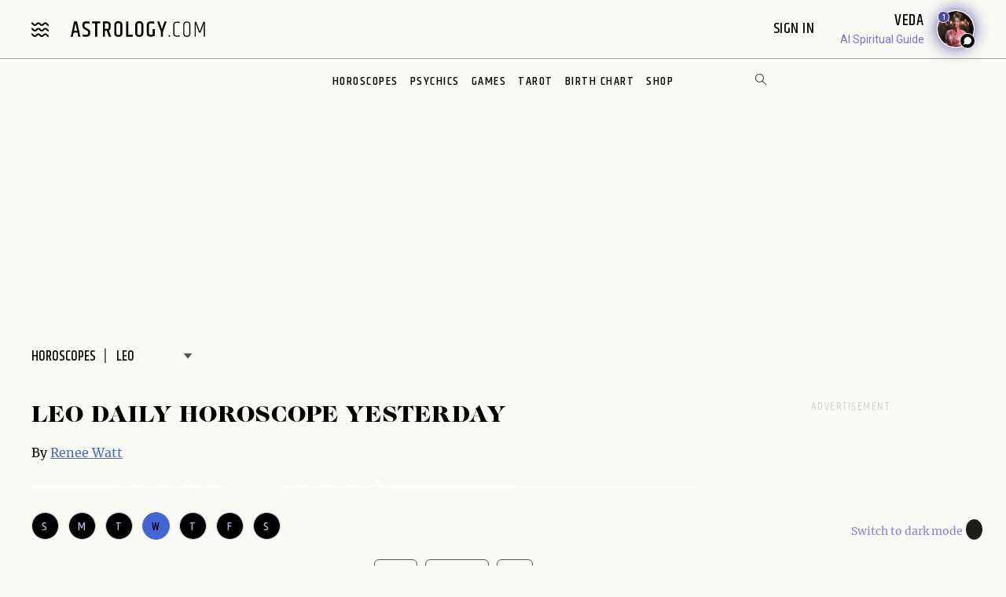

--- FILE ---
content_type: text/html; charset=utf-8
request_url: https://www.astrology.com/horoscope/daily/yesterday/leo.html
body_size: 19724
content:
<!DOCTYPE html>
<html lang="en">
<head>
<link rel="canonical" href="https://www.astrology.com/horoscope/daily/yesterday/leo.html" />
<meta charset="utf-8">
<meta http-equiv="X-UA-Compatible" content="IE=edge">
<meta name="viewport" content="width=device-width, initial-scale=1.0">
<title>Leo Horoscope Yesterday - Astrology.com</title>
<meta name="description" content="Read yesterday's horoscope for the Leo zodiac sign. Use this free daily horoscope to help you interpret the day-to-day challenges & issues you face in your life." />
<script type="application/ld+json">
{
    "@context": "https://schema.org",
    "@type": "NewsArticle",
    "headline": "Leo Daily Horoscopes: January 21, 2026",
    "image": "https://www.astrology.com/img/signs/16x9/leo.png",
    "datePublished": "2026-01-21T12:00:00.0+-08:00",
    "dateModified": "2026-01-21T12:00:00.0+-08:00",
    "author": [{
        "@type": "Person",
        "name": "Renee Watt",
        "url": "https://www.astrology.com/article/astrology-authors/renee-watt"
    }]
}
</script>
<meta property="og:title" content="Leo Daily Horoscopes: January 21, 2026">
<meta property="og:description" content="Read yesterday's horoscope for the Leo zodiac sign. Use this free daily horoscope to help you interpret the day-to-day challenges & issues you face in your life.">
<meta property="og:image" content="https://www.astrology.com/img/signs/thumbnail/leo.jpg">
<meta name="google-site-verification" content="e7N_cTSefRc4eZm1BHSLnazSl2TT33h5dWWQH8f5AVY" />
<meta name="p:domain_verify" content="90d68b7e21b6668272096c3ae8dfd30f"/>
<link rel="shortcut icon" href="https://www.astrology.com/img/favicon.ico">
<link rel="apple-touch-icon" sizes="180x180" href="/img/apple-touch-icon.png">
<link rel="icon" type="image/png" sizes="32x32" href="/img/favicon-32x32.png">
<link rel="icon" type="image/png" sizes="16x16" href="/img/favicon-16x16.png">
<link rel="manifest" href="/img/site.webmanifest">
<link rel="mask-icon" href="/img/safari-pinned-tab.svg" color="#343737">
<meta name="msapplication-TileColor" content="#343737">
<meta name="theme-color" content="#ffffff">
<meta http-equiv="X-UA-Compatible" content="IE=edge">
<script>
    const root = document.documentElement;
    const savedMode = localStorage.theme || 'light';
    root.setAttribute('data-theme', savedMode);
</script><meta http-equiv="Content-Security-Policy" content="upgrade-insecure-requests;block-all-mixed-content">
<style>@font-face{font-family:"icomoon";font-weight:normal;font-style:normal;font-display:swap;src:local("icomoon"),url("/font-US/icomoon.ttf?4masp9") format("truetype"),url("/font-US/icomoon.woff?4masp9") format("woff"),url("/font-US/icomoon.eot?4masp9"),url("/font-US/icomoon.eot?4masp9#iefix") format("embedded-opentype"),url("/font-US/icomoon.svg?4masp9#icomoon") format("svg")}@font-face{font-family:"CaslonGrad";font-display:swap;src:local("CaslonGrad"),url("/font-US/CaslonGrad.woff2") format("woff2"),url("/font-US/CaslonGrad.woff") format("woff")}@font-face{font-family:"Khand";font-style:normal;font-weight:500;font-display:swap;src:local("Khand 500"),local("Khand-500"),url("/font-US/Khand/khand-v9-latin-500.woff2") format("woff2"),url("/font-US/Khand/khand-v9-latin-500.woff") format("woff"),url("/font-US/Khand/khand-v9-latin-500.ttf") format("truetype"),url("/font-US/Khand/khand-v9-latin-500.eot"),url("/font-US/Khand/khand-v9-latin-500.eot?#iefix") format("embedded-opentype")}@font-face{font-family:"Khand";font-style:normal;font-weight:400;font-display:swap;src:local("Khand 400"),local("Khand-400"),url("/font-US/Khand/khand-v9-latin-regular.woff2") format("woff2"),url("/font-US/Khand/khand-v9-latin-regular.woff") format("woff"),url("/font-US/Khand/khand-v9-latin-regular.ttf") format("truetype"),url("/font-US/Khand/khand-v9-latin-regular.eot"),url("/font-US/Khand/khand-v9-latin-regular.eot?#iefix") format("embedded-opentype")}@font-face{font-family:"Khand";font-style:normal;font-weight:600;font-display:swap;src:local("Khand 600"),local("Khand-600"),url("/font-US/Khand/khand-v9-latin-600.woff2") format("woff2"),url("/font-US/Khand/khand-v9-latin-600.woff") format("woff"),url("/font-US/Khand/khand-v9-latin-600.ttf") format("truetype"),url("/font-US/Khand/khand-v9-latin-600.eot"),url("/font-US/Khand/khand-v9-latin-600.eot?#iefix") format("embedded-opentype")}@font-face{font-family:"Merriweather";font-style:normal;font-weight:400;font-display:swap;src:local("Merriweather 400"),local("Merriweather-400"),url("/font-US/Merriweather/merriweather-v28-latin-regular.woff2") format("woff2"),url("/font-US/Merriweather/merriweather-v28-latin-regular.woff") format("woff"),url("/font-US/Merriweather/merriweather-v28-latin-regular.ttf") format("truetype"),url("/font-US/Merriweather/merriweather-v28-latin-regular.eot"),url("/font-US/Merriweather/merriweather-v28-latin-regular.eot?#iefix") format("embedded-opentype")}@font-face{font-family:"Merriweather";font-style:normal;font-weight:700;font-display:swap;src:local("Merriweather 700"),local("Merriweather-700"),url("/font-US/Merriweather/merriweather-v28-latin-700.woff2") format("woff2"),url("/font-US/Merriweather/merriweather-v28-latin-700.woff") format("woff"),url("/font-US/Merriweather/merriweather-v28-latin-700.ttf") format("truetype"),url("/font-US/Merriweather/merriweather-v28-latin-700.eot"),url("/font-US/Merriweather/merriweather-v28-latin-700.eot?#iefix") format("embedded-opentype")}</style>
<link rel="stylesheet" href="/css/compiled/horoscope.css?v=1600123116" type="text/css">
<link rel="preload" href="/img/backgrounds/bg-clouds-header-1440w.jpg" as="image" media="(min-width: 768px)">
<script type="text/javascript">
var blogherads = blogherads || { };
blogherads.adq = blogherads.adq || [];
</script>
<script type="text/javascript" data-cfasync="false" src="https://ads.blogherads.com/static/blogherads.js" defer></script>
<script type="text/javascript" data-cfasync="false" src="https://ads.blogherads.com/bh/41/412/412983/2587199/header.js" defer></script>
<!-- Google Tag Manager -->
<script>(function(w,d,s,l,i){w[l]=w[l]||[];w[l].push({'gtm.start':
new Date().getTime(),event:'gtm.js'});var f=d.getElementsByTagName(s)[0],
j=d.createElement(s),dl=l!='dataLayer'?'&l='+l:'';j.async=true;j.src=
'https://www.googletagmanager.com/gtm.js?id='+i+dl;f.parentNode.insertBefore(j,f);
})(window,document,'script','dataLayer','GTM-W5JL5NG');</script>
<noscript><iframe src='https://www.googletagmanager.com/ns.html?id=GTM-W5JL5NG'
height='0' width='0' style='display:none;visibility:hidden'></iframe></noscript>
<!-- Start BounceX tag.-->
<script>(function(d) { var e = d.createElement('script'); e.src = d.location.protocol + '//tag.bounceexchange.com/2164/i.js'; e.defer = true; d.getElementsByTagName("head")[0].appendChild(e); } (document));</script>
<script type='text/javascript'>function updateContent(el,date,sign,topic,contentH1)
{var days=['sun','mon','tue','wed','thu','fri','sat'];for(i=0;i<days.length;i++)
{element=document.getElementById(days[i]);element.className=days[i]+(el.id==days[i]?' active disabled btn btn__light':' btn btn__light');};var options={year:'numeric',month:'long',day:'numeric'};var periodTitles=['Yesterday','Today','Tomorrow'];var currentDate=new Date(date);var timezone=currentDate.getTimezoneOffset()/60;currentDate.setHours(currentDate.getHours()+ timezone);var dateString=currentDate.toLocaleDateString('en-US',options);var currentTopic=0==topic.length?'all':topic;var periodTitleIndex=(currentDate.getDate()-(new Date()).getDate())+ 1;var periodTitle=periodTitleIndex>=0&&periodTitleIndex<periodTitles.length?periodTitles[periodTitleIndex]:'';if(document.getElementById('content-date'))document.getElementById('content-date').innerHTML=dateString;document.getElementById('content').innerHTML='Retrieving your horoscope, please wait...';loadHoroscope(date,sign,currentTopic,'daily',contentH1);};function loadHoroscope(date,sign,topic,period,contentH1)
{var xhttp=new XMLHttpRequest();xhttp.onreadystatechange=function(){if(4==this.readyState)
{if(200==this.status)
{var obj=JSON.parse(this.responseText);if(document.getElementById('content'))document.getElementById('content').innerHTML=obj.horoscope;}
else
{if(document.getElementById('content'))document.getElementById('content').innerHTML='Oh no! This content fell into a black hole. Please check back later for astrological insight!';}}};xhttp.open('GET','/horoscope/'+period+'/'+topic+'/'+sign+'/'+date+'/'+contentH1+'/',true);xhttp.send();};document.addEventListener('DOMContentLoaded',function(event)
{var id=location.hash.substring(1,4).toLowerCase();if(id)
{document.getElementById(id).click();}});</script>
<!--Preload featured sign banners-->
<link rel="preload" as="image"
    href="/img/signs/banner/webp/leo-375w.webp"
    media="(max-width: 767px)"
    type="image/webp" />
</head>

<body class="v3 nav-v3  horoscope-overview DailyExtended">
    
<header class="nav-wrapper primary-site-nav">
    <nav class="nav__topnav">
        <div class="nav__topnav-left">
            <div class="menu-btn menu-toggle"><i class="icon-menu-wavy"></i></div>
            <a href="/us/home.aspx" class="logo" title="astrology.com"></a>
        </div>
        <div class="nav__topnav-right">
            <div style="text-align:right">
                 <span id="greetings" class="hide-small" style="font-size: 14px; cursor:pointer">&nbsp;&nbsp;</span> 
                <label class="sign-in" style="cursor:pointer" for="login-toggle" id="sign-in-link">Sign In&nbsp;</label>
                <br>
                
                <span id="smr-info-detail" style="display:none; cursor:pointer"><i id="sun-sign" class="icon-question-mark"> </i><i id="moon-sign" class="icon-question-mark"></i> <i id="rising-sign" class="icon-question-mark"></i>&nbsp;</span>
            </div>
           
            <div data-veda="veda-widget" data-advisor="veda"></div>
                <script defer src="https://veda.astrology.com/widget/init.js"></script>
               
        </div>
    </nav><!-- /.nav__topnav -->
</header>
<div id="sticky-nav-placeholder"></div>
<nav class="main-nav nav__subnav">
    <nav class="nav__sitemap">
    <div id="siteMapSearchBar" class="sitemap-search-bar">
        <div class="search-bar__inner">
            <form name="sitemapSearchform" action="/us/search.aspx">
                <input id="sitemapSearchInput" type="search" name="q" value="" placeholder="SEARCH" onChange="this.value = this.value.replace(/^\s+/,'').replace(/\s+$/,'').replace(/\s+/g,' ');">
                <div onClick="javascript:sitemapSearchSubmit();" class="btn-search"><i class="icon-search"></i></div>
            </form>
        </div>
    </div><!-- /.search-bar -->

    <div class="nav__sitemap-list center-layout grid-md-5c grid-md-gap-2">
        <div class="nav__sitemap-nav-item flex-order-1-sm">
            
        
            <div id="account-menu" style="display:none">
                <a id="account-title" class="nav__sitemap-nav-link link__arrow" style="cursor:pointer">
                    <h5>Account <i class="icon-arrow"></i></h5>
                </a>       
                <div class="nav__sitemap-nav-subnav-list">
                    <a id="profile-menu" class="nav__sitemap-nav-subnav-link" style="cursor:pointer">Profile<br></a>
                    <a id="signout-menu" class="nav__sitemap-nav-subnav-link" style="cursor:pointer">Sign Out<br></a>
                </div>
                <br><br>
            </div>
            

            <a href="https://www.astrology.com/horoscope/daily.html" data-srctag="anav-horo" class="nav__sitemap-nav-link link__arrow">
                <h5>Horoscopes <i class="icon-arrow"></i></h5>
            </a>
            <div class="nav__sitemap-nav-subnav-list list-horoscopes">
                <a href="https://www.astrology.com/horoscope/daily.html" class="nav__sitemap-nav-subnav-link">Daily Horoscopes</a>
                <a href="/us/horoscope/index-weekly.aspx" class="nav__sitemap-nav-subnav-link">Weekly Horoscopes</a>
                
                <a href="/us/horoscope/yearly-overview-2026.aspx?sign=leo" class="nav__sitemap-nav-subnav-link">Yearly Horoscopes</a>
                
                <a href="/us/horoscope/index-daily-love.aspx" class="nav__sitemap-nav-subnav-link">Love Horoscopes</a>
                <a href="/us/horoscope/index-daily-work.aspx" class="nav__sitemap-nav-subnav-link">Work Horoscopes</a>
                <a href="/us/horoscope/index-daily-dating.aspx" class="nav__sitemap-nav-subnav-link">Dating Horoscopes</a>
                <a href="/us/horoscope/index-chinese.aspx" class="nav__sitemap-nav-subnav-link"> Chinese Horoscopes</a>
            </div><!-- /.list-horoscopes -->
        </div>

        <div class="nav__sitemap-nav-item flex-order-4-sm">
            <a href="https://www.astrology.com/learn" data-srctag="anav-learn" class="nav__sitemap-nav-link link__arrow">
                <h5>Learn <i class="icon-arrow"></i></h5>
            </a>
            <div class="nav__sitemap-nav-subnav-list list-learn">
                <a href="https://www.astrology.com/zodiac-signs" data-srctag="anav-zod-signs" class="nav__sitemap-nav-subnav-link">Zodiac Signs</a>
                <a href="https://www.astrology.com/birth-chart" data-srctag="anav-birth" class="nav__sitemap-nav-subnav-link">Free Birth Chart</a>
                <a href="https://www.astrology.com/chinese-zodiac" data-srctag="anav-chzod" class="nav__sitemap-nav-subnav-link">Chinese Zodiac</a>
                <a href="https://www.astrology.com/planets" class="nav__sitemap-nav-subnav-link">Planets</a>
                <a href="https://www.astrology.com/asteroids" class="nav__sitemap-nav-subnav-link">Asteroids</a>
                <a href="https://www.astrology.com/elements" class="nav__sitemap-nav-subnav-link">Elements</a>
                <a href="https://www.astrology.com/modalities" class="nav__sitemap-nav-subnav-link">Modalities</a>
                <a href="https://www.astrology.com/houses" class="nav__sitemap-nav-subnav-link">Houses</a>
                
                <a href="https://www.astrology.com/aspects-and-transits" class="nav__sitemap-nav-subnav-link">Aspects And Transits</a>
                
                <a href="https://www.astrology.com/on-the-cusp" data-srctag="anav-cusp" class="nav__sitemap-nav-subnav-link">Born on the Cusp</a>
                <a href="https://www.astrology.com/retrograde" data-srctag="anav-merc-rx" class="nav__sitemap-nav-subnav-link">Planets in Retrograde</a>
                <a href="/us/astrology-calendar-2026.aspx" data-srctag="anav-astro-calendar" class="nav__sitemap-nav-subnav-link">Astrology Calendar</a>
                <a href="https://www.astrology.com/numerology" data-srctag="anav-read-numer" class="nav__sitemap-nav-subnav-link">Numerology</a>
                
                <a href="https://www.astrology.com/numerology/angel-numbers" data-srctag="anav-angel-numer" class="nav__sitemap-nav-subnav-link">Angel Numbers</a>
                <a href="https://www.astrology.com/spiritual-meaning-animals" data-srctag="anav-spiritual-animals" class="nav__sitemap-nav-subnav-link">Spiritual Animals</a>
                <a href="https://www.astrology.com/articles" class="nav__sitemap-nav-subnav-link">Articles</a>
                
                <a href="https://www.astrology.com/psychic-readings" data-srctag="anav-read" class="nav__sitemap-nav-subnav-link">Live Psychic Reading</a>
                
                <a href="/newsletters.html?utm_source=site&utm_medium=email-nav" data-srctag="anav-email-newsletters" class="nav__sitemap-nav-subnav-link">Free Email</a>
            </div><!-- /.list-learn -->
        </div>

        <div class="nav__sitemap-nav-item flex-order-2-sm">
            <a href="https://www.astrology.com/compatibility" data-srctag="anav-compatibility" class="nav__sitemap-nav-link link__arrow">
                <h5>Compatibility <i class="icon-arrow"></i></h5>
            </a>
            <div class="nav__sitemap-nav-subnav-list list-compatibility">
                <a href="https://www.astrology.com/compatibility/zodiac-signs/love.html" data-srctag="anav-love-compatibility" class="nav__sitemap-nav-subnav-link">Love compatibility</a>
                <a href="https://www.astrology.com/compatibility/zodiac-signs/career.html" data-srctag="anav-career-compatibility" class="nav__sitemap-nav-subnav-link">Work compatibility</a>
                <a href="https://www.astrology.com/compatibility/chinese-signs/love.html" data-srctag="anav-chinese-compatibility" class="nav__sitemap-nav-subnav-link">Chinese Compatibility</a>
                <a href="https://www.astrology.com/zodiac-man" data-srctag="anav-zod-man" class="nav__sitemap-nav-subnav-link">Zodiac Man</a>
                <a href="https://www.astrology.com/zodiac-woman" data-srctag="anav-zod-woman" class="nav__sitemap-nav-subnav-link">Zodiac Woman</a>
            </div><!-- /.list-compatibility -->

            <div class="hide-small mt-2">
                 <h5>Free Games</h5>
                <div class="nav__sitemap-nav-subnav-list list-free-games">
                    <a href="https://www.astrology.com/compatibility/magic-8-ball-love.html" data-srctag="anav-game-love-ball" class="nav__sitemap-nav-subnav-link">Magic Love 8 Ball</a>
                    <a href="https://www.astrology.com/compatibility/secret-crush.html" data-srctag="anav-game-secret-crush" class="nav__sitemap-nav-subnav-link">Secret Crush</a>
                    <a href="https://www.astrology.com/compatibility/game-ask-the-genie.html" data-srctag="anav-game-ask-genie" class="nav__sitemap-nav-subnav-link">Ask the Genie</a>
                    <a href="https://www.astrology.com/compatibility/fortune-cookie.html" data-srctag="anav-game-fortune-cookie" class="nav__sitemap-nav-subnav-link">Fortune Cookie</a>
                    <a href="https://www.astrology.com/compatibility/book-of-love.html" data-srctag="anav-game-book-of-love" class="nav__sitemap-nav-subnav-link">Book of Love</a>
                    <a href="https://www.astrology.com/games/zodiac-compatibility-game" data-srctag="anav-game-zodiac-match" class="nav__sitemap-nav-subnav-link">Zodiac Match</a>
                    <a href="https://www.astrology.com/compatibility/daily-karmic-number.html" data-srctag="anav-game-daily-karmic-number" class="nav__sitemap-nav-subnav-link">Daily Karmic Number</a>
                    <a href="https://www.astrology.com/games/partner/online-games" data-srctag="anav-game-online" class="nav__sitemap-nav-subnav-link">Online Games</a>
                </div><!-- /.list-free-games -->
            </div>
        </div>

        <div class="nav__sitemap-nav-item flex-order-5-sm show-small mt-2">
            <h5>Free Games</h5>
            <div class="nav__sitemap-nav-subnav-list list-free-games">
                <a href="https://www.astrology.com/compatibility/magic-8-ball-love.html" data-srctag="anav-game-love-ball" class="nav__sitemap-nav-subnav-link">Magic Love 8 Ball</a>
                <a href="https://www.astrology.com/compatibility/secret-crush.html" data-srctag="anav-game-secret-crush" class="nav__sitemap-nav-subnav-link">Secret Crush</a>
                <a href="https://www.astrology.com/compatibility/game-ask-the-genie.html" data-srctag="anav-game-ask-genie" class="nav__sitemap-nav-subnav-link">Ask the Genie</a>
                <a href="https://www.astrology.com/compatibility/fortune-cookie.html" data-srctag="anav-game-fortune-cookie" class="nav__sitemap-nav-subnav-link">Fortune Cookie</a>
                <a href="https://www.astrology.com/compatibility/book-of-love.html" data-srctag="anav-game-book-of-love" class="nav__sitemap-nav-subnav-link">Book of Love</a>
                <a href="https://www.astrology.com/games/zodiac-compatibility-game" data-srctag="anav-game-zodiac-match" class="nav__sitemap-nav-subnav-link">Zodiac Match</a>
                <a href="https://www.astrology.com/compatibility/daily-karmic-number.html" data-srctag="anav-game-daily-karmic-number" class="nav__sitemap-nav-subnav-link">Daily Karmic Number</a>
                <a href="https://www.astrology.com/games/partner/online-games" data-srctag="anav-game-online" class="nav__sitemap-nav-subnav-link">Online Games</a>
            </div><!-- /.list-free-games -->
        </div>

        <div class="nav__sitemap-nav-item flex-order-6-sm">
            <a href="https://www.astrology.com/tarot.html" data-srctag="anav-tar" class="nav__sitemap-nav-link link__arrow">
                <h5>Tarot <i class="icon-arrow"></i></h5>
            </a>
            <div class="nav__sitemap-nav-subnav-list list-tarot">
                <a href="https://www.astrology.com/tarot/daily.html" data-srctag="anav-tar-daily" class="nav__sitemap-nav-subnav-link">Daily Tarot</a>
                <a href="https://www.astrology.com/tarot/yes-no.html" data-srctag="anav-tar-yes" class="nav__sitemap-nav-subnav-link">Yes/No Tarot</a>
                <a href="https://www.astrology.com/tarot/past-present-future" data-srctag="anav-tar-pastpresentfuture" class="nav__sitemap-nav-subnav-link">Past Present Future Tarot</a>
                <a href="https://www.astrology.com/tarot/free-reading.html" data-srctag="anav-tar-free" class="nav__sitemap-nav-subnav-link">One Card Tarot Reading</a>
                <a href="https://www.astrology.com/tarot/daily-love.html" data-srctag="anav-tar-lvfore" class="nav__sitemap-nav-subnav-link">Daily Love Tarot</a>
                <a href="https://www.astrology.com/tarot/daily-career.html" data-srctag="anav-tar-career" class="nav__sitemap-nav-subnav-link">Daily Career Tarot</a>
                <a href="https://www.astrology.com/tarot/love-potential.html" data-srctag="anav-tar-lvpot" class="nav__sitemap-nav-subnav-link">Love Potential Tarot</a>
                <a href="https://www.astrology.com/tarot/breakup.html" data-srctag="anav-tar-break" class="nav__sitemap-nav-subnav-link">Breakup Tarot</a>
                <a href="https://www.astrology.com/tarot/daily-flirt.html" data-srctag="anav-tar-flirt" class="nav__sitemap-nav-subnav-link">Daily Flirt Tarot</a>
                <a href="/us/tarot/tarot-yin-yang.aspx" data-srctag="anav-tar-yin" class="nav__sitemap-nav-subnav-link">Yin Yang Tarot</a>
                <a href="https://www.astrology.com/tarot/how-to-tarot" data-srctag="anav-tar-read" class="nav__sitemap-nav-subnav-link">How to Read Tarot Cards</a>
                <a href="https://www.astrology.com/tarot/card-meanings" data-srctag="anav-tar-meaning" class="nav__sitemap-nav-subnav-link">Tarot Card Meaning</a>
                
                <a href="https://www.astrology.com/tarot/card-combinations" data-srctag="anav-tarot-combo" class="nav__sitemap-nav-subnav-link">Tarot Card Combinations</a>
                
                <a href="/psychic-readings/tarot.html" data-srctag="anav-tar-live" class="nav__sitemap-nav-subnav-link">Live Tarot Reading</a>
                
            </div><!-- /.list-tarot -->
        </div>
            
        <div class="nav__sitemap-nav-item flex-order-3-sm">
            <a href="https://shop.astrology.com?utm_source=direct&utm_medium=acquisition&utm_campaign=index-page" data-srctag="anav-read" class="nav__sitemap-nav-link link__arrow">
                <h5>Shop <i class="icon-arrow"></i></h5>
            </a>
            <div class="nav__sitemap-nav-subnav-list list-store">
                <a href="https://shop.astrology.com/product/astrology-plus/?utm_source=direct&utm_medium=acquisition&utm_campaign=store-sub-nav" class="nav__sitemap-nav-subnav-link">Astrology+</a>
                <a href="https://shop.astrology.com/product/birth-horoscope-natal-chart/?utm_source=direct&utm_medium=acquisition&utm_campaign=site-map" data-srctag="anav-birth" class="nav__sitemap-nav-subnav-link">Premium Birth Chart</a>
                <a href="https://shop.astrology.com/product/love-compatibility-report/?utm_source=direct&utm_medium=acquisition&utm_campaign=site-map" class="nav__sitemap-nav-subnav-link">Love Compatibility</a>
                <a href="https://shop.astrology.com/product/monthly-horoscope/?utm_source=direct&utm_medium=acquisition&utm_campaign=site-map" class="nav__sitemap-nav-subnav-link">Monthly Premium Horoscope</a>
                <a href="https://shop.astrology.com/product/yearly-horoscope/?utm_source=direct&utm_medium=acquisition&utm_campaign=site-map" class="nav__sitemap-nav-subnav-link">2026  Horoscope</a>
                <a href="https://shop.astrology.com/product/yearly-love-tarot-reading/?utm_source=direct&utm_medium=acquisition&utm_campaign=site-map" class="nav__sitemap-nav-subnav-link">2026 Love Tarot</a>
                <a href="https://shop.astrology.com/product/yearly-tarot-reading/?utm_source=direct&utm_medium=acquisition&utm_campaign=site-map" class="nav__sitemap-nav-subnav-link">2026 Tarot Reading</a>
                
                <a href="https://shop.astrology.com/product/yes-no-tarot-reading/?utm_source=direct&utm_medium=acquisition&utm_campaign=site-map" class="nav__sitemap-nav-subnav-link">Yes/No Tarot</a>
                <a href="https://shop.astrology.com/product/love-score?utm_source=direct&utm_medium=acquisition&utm_campaign=site-map" class="nav__sitemap-nav-subnav-link">Love Score</a>
                <a href="https://shop.astrology.com/product/natal-moon-report?utm_source=direct&utm_medium=acquisition&utm_campaign=site-map" class="nav__sitemap-nav-subnav-link">Natal Moon Report</a>
                <a href="https://shop.astrology.com/product/numerology-forecast/?utm_source=direct&utm_medium=acquisition&utm_campaign=site-map" class="nav__sitemap-nav-subnav-link">2026 Numerology Forecast</a>
                <a href="https://shop.astrology.com/product/career-report/?utm_source=direct&utm_medium=acquisition&utm_campaign=site-map" class="nav__sitemap-nav-subnav-link">Career Report</a>
                <a href="https://shop.astrology.com/product/chakra-tarot-reading?utm_source=direct&utm_medium=acquisition&utm_campaign=site-map" class="nav__sitemap-nav-subnav-link">Chakra Tarot</a>
                <a href="https://shop.astrology.com/product/karma-love-report?utm_source=direct&utm_medium=acquisition&utm_campaign=site-map" class="nav__sitemap-nav-subnav-link">Karma Love Report</a>
                <a href="https://shop.astrology.com/product/karma-report?utm_source=direct&utm_medium=acquisition&utm_campaign=site-map" class="nav__sitemap-nav-subnav-link">Karma Report</a>
                <a href="https://shop.astrology.com/product/12-month-personal-transits?utm_source=direct&utm_medium=acquisition&utm_campaign=site-map" class="nav__sitemap-nav-subnav-link">12-Month Transits</a>
                <a href="https://shop.astrology.com/product/love-tarot-reading?utm_source=direct&utm_medium=acquisition&utm_campaign=site-map" class="nav__sitemap-nav-subnav-link">Love Tarot</a>
                <a href="https://shop.astrology.com?utm_source=direct&utm_medium=acquisition&utm_campaign=index-page" data-srctag="anav-read" class="nav__sitemap-nav-subnav-link">and more...</a>
                <a href="https://veda.astrology.com/catalog?utm_source=direct&utm_medium=acquisition&utm_campaign=site-map" class="nav__sitemap-nav-subnav-link">AI Spiritual Guides</a>
            </div><!-- /.list-store -->
        </div>
    </div><!-- /.nav__sitemap-list -->
</nav><!-- /.nav__sitemap -->

<script>
    function sitemapSearchSubmit() {
        var val = window.document.sitemapSearchform.q.value;
        if (!isSearchInputValid(val)) return false;
        window.document.sitemapSearchform.submit();
    }

    function isSearchInputValid(v) {
        return (v.replace(/\s/g, ""));
    }

    // Add listener for when the user hits the "Enter" key on the keyboard
    var searchInput = document.getElementById("sitemapSearchInput");
    searchInput.addEventListener("keydown", function(e) {
        if (e.keyCode === 13 && !isSearchInputValid(searchInput.value)) {
            e.preventDefault();
            return false;
        }
    });
</script>

</nav><!-- /.nav__subnav -->

      
<!-- Hidden checkbox to toggle popup -->
<input type="checkbox" id="login-toggle">
<!-- Overlay with Popup Content -->
<div class="overlay">
    <div class="popup">
        <a class="close-btn" id="btnClose"><i class="icon-close"></i></a>
        <h2 style="margin-bottom:10px">Sign In</h2>

        <input type="text" id="txtUsername" placeholder="Email" class="field-skin" style="background-color:var(--black-onyx)">
        
        <div style="color:#EE4B2B; font-size:12px; width:100%;" id="message"></div>
        <button class="button native-login" id="btnLogin">Continue with Email</button>
        
        <div style="display: flex; align-items: center; text-align: center; color: #888; font-weight: bold; margin: 20px 0;">
            <span style="flex: 1; border-bottom: 1px solid #ccc; margin-right: 10px;"></span>
            OR
            <span style="flex: 1; border-bottom: 1px solid #ccc; margin-left: 10px;"></span>
        </div>
        <button class="button google-login" id="btnGoogleLogin">Continue with Google</button>

        <div style="font-size:13px;">Don't have an account? <a style="color: #4048FA; font-size:13px;" onclick="setLoginPopupCookie();" href="/us/register.aspx?destUrl=/us/horoscope/daily-extended.aspx">Register</a></div>
        
    </div>
</div>
<nav class="nav nav-ribbon" aria-label="navigation ribbon">
    <ul class="nav__items list-unstyled" role="menubar">
        <li class="nav__li"><a href="https://www.astrology.com/horoscope/daily.html">Horoscopes</a></li>
        <li class="nav__li"><a href="https://www.astrology.com/psychic-readings">Psychics</a></li>
        <li class="nav__li"><a href="https://www.astrology.com/compatibility">Games</a></li>
        <li class="nav__li"><a href="https://www.astrology.com/tarot.html">Tarot</a></li>
        <li class="nav__li"><a href="https://www.astrology.com/birth-chart" style="white-space: nowrap;">Birth Chart</a></li>
        <li class="nav__li"><a href="https://shop.astrology.com?utm_source=direct&utm_medium=acquisition&utm_campaign=index-page">Shop</a></li>
        
    </ul>
    <div id="searchBar" class="search-bar">
        <div class="search-bar__inner">
            <div><i class="icon-close"></i></div>
            <form name="searchform" action="/us/search.aspx">
                <input id="searchInput" type="search" name="q" value="" placeholder="Enter Search..." onChange="this.value = this.value.replace(/^\s+/,'').replace(/\s+$/,'').replace(/\s+/g,' ');">
                <div onClick="javascript:searchSubmit();"><i class="icon-search"></i></div>
            </form>
        </div>
    </div><!-- /.search-bar -->
    <div class="search-trigger hide-small"><i class="icon-search"></i></div>
</nav><!--/.nav-ribbon -->

<script>
function searchSubmit() {
    var val = window.document.searchform.q.value;
    if (!isInputValid(val)) return false;
    window.document.searchform.submit();
}

function isInputValid(v) {
    return (v.replace(/\s/g, ""));
}

// Add listener for when the user hits the "Enter" key on the keyboard
var input = document.getElementById("searchInput");
input.addEventListener("keydown", function(e) {
    if (e.keyCode === 13 && !isInputValid(input.value)) {
        e.preventDefault();
        return false;
    }
});
</script>

<div class="mb-1 mb-md-6">
        <div class="module-ad ad-slot-she d_flexbanner_t_banner_m_tinybanner">
        <div id="d_flexbanner_t_banner_m_tinybanner_1">
          
        </div>
    </div>
</div>

    <main role="main" class="main-container horoscope-main leo bg-clouds">
        <div class="center-layout">
            <div class="grid-layout-2col-stacked">
                <div class="grid__head breadcrumb-container">
    
<nav aria-label="breadcrumb">
    <ol class="breadcrumb list-unstyled">
        <li class="breadcrumb__item"><a href="https://www.astrology.com/horoscope/daily.html">Horoscopes</a></li>
        
        <!--<li class="breadcrumb__item active" aria-current="page">leo Overview</li>-->
        <li class="breadcrumb__item" aria-current="page">
            <label class="caret zodiac_sign_selector_wrapper">
                <select name="zodiac_sign_selector" ID="form_zodiac_sign_selector" class="zodiac_sign_selector">
                    <option value="aries">
                            <a href="https://www.astrology.com/horoscope/daily/aries.html">
                            Aries
                            </a>
                        </option><option value="taurus">
                            <a href="https://www.astrology.com/horoscope/daily/taurus.html">
                            Taurus
                            </a>
                        </option><option value="gemini">
                            <a href="https://www.astrology.com/horoscope/daily/gemini.html">
                            Gemini
                            </a>
                        </option><option value="cancer">
                            <a href="https://www.astrology.com/horoscope/daily/cancer.html">
                            Cancer
                            </a>
                        </option><option value="leo" selected>
                            <a href="https://www.astrology.com/horoscope/daily/leo.html">
                            Leo
                            </a>
                        </option><option value="virgo">
                            <a href="https://www.astrology.com/horoscope/daily/virgo.html">
                            Virgo
                            </a>
                        </option><option value="libra">
                            <a href="https://www.astrology.com/horoscope/daily/libra.html">
                            Libra
                            </a>
                        </option><option value="scorpio">
                            <a href="https://www.astrology.com/horoscope/daily/scorpio.html">
                            Scorpio
                            </a>
                        </option><option value="sagittarius">
                            <a href="https://www.astrology.com/horoscope/daily/sagittarius.html">
                            Sagittarius
                            </a>
                        </option><option value="capricorn">
                            <a href="https://www.astrology.com/horoscope/daily/capricorn.html">
                            Capricorn
                            </a>
                        </option><option value="aquarius">
                            <a href="https://www.astrology.com/horoscope/daily/aquarius.html">
                            Aquarius
                            </a>
                        </option><option value="pisces">
                            <a href="https://www.astrology.com/horoscope/daily/pisces.html">
                            Pisces
                            </a>
                        </option>
                </select>
            </label>
        </li>
    </ol>
</nav>

</div><!-- /.grid__head -->

<main role="main" class="grid__main">
    <h1 id="content-title">Leo Daily Horoscope Yesterday</h1>
    
        <p class="byline">By <a href="https://www.astrology.com/article/astrology-authors/renee-watt">Renee Watt</a></p>
	
    <div class="line-triangle mb-2 mb-md-3"></div>
    <!-- Horoscope_leo_dailyextended_daily_2026-01-21_en -->
    <div class="horoscope-content-wrapper">
        <div class="d-flex flex-justify-between">
            <div class="date-toggle date-toggle__day">
                
                <a href="#Sunday"
                    id="sun"
                    class="sun  btn btn__light"
                    onclick="javascript:updateContent(this, '2026-01-18', 'leo', 'overview', '67879d90869a848c897f07ec51440fd4')"
                    rel="noopener nofollow">
                    S
                </a>
                
                <a href="#Monday"
                    id="mon"
                    class="mon  btn btn__light"
                    onclick="javascript:updateContent(this, '2026-01-19', 'leo', 'overview', '51b85b5737732153ad0bb9b65643fd85')"
                    rel="noopener nofollow">
                    M
                </a>
                
                <a href="#Tuesday"
                    id="tue"
                    class="tue  btn btn__light"
                    onclick="javascript:updateContent(this, '2026-01-20', 'leo', 'overview', 'e057711b3c00a5d24250340037daf005')"
                    rel="noopener nofollow">
                    T
                </a>
                
                <a href="#Wednesday"
                    id="wed"
                    class="wed  active disabled btn btn__light"
                    onclick="javascript:updateContent(this, '2026-01-21', 'leo', 'overview', '593c7f028dcda51445c98fbd4ac9c8d5')"
                    rel="noopener nofollow">
                    W
                </a>
                
                <a href="#Thursday"
                    id="thu"
                    class="thu  btn btn__light"
                    onclick="javascript:updateContent(this, '2026-01-22', 'leo', 'overview', '4483124bf280907bbcb20e2e28164476')"
                    rel="noopener nofollow">
                    T
                </a>
                
                <a href="#Friday"
                    id="fri"
                    class="fri  btn btn__light"
                    onclick="javascript:updateContent(this, '2026-01-23', 'leo', 'overview', '1d56c0bd5e5bf6dcf579e98cbf06bc6c')"
                    rel="noopener nofollow">
                    F
                </a>
                
                <a href="#Saturday"
                    id="sat"
                    class="sat  btn btn__light"
                    onclick="javascript:updateContent(this, '2026-01-24', 'leo', 'overview', '35357cbf874ca7246d7189c0a805fb24')"
                    rel="noopener nofollow">
                    S
                </a>
                
            </div>
            
        </div>

        <div class="grid-2c">
            <h4 class="d-flex flex-items-center my-2">
                <span id="content-date">January 21, 2026</span>
            </h4>
                 <div class="date-toggle__yes-tom d-flex" style="justify-content:right">
        
                <a class="btn btn--xs btn__outline--lightgrey ml-1 yesterday active disabled" href="https://www.astrology.com/horoscope/daily/yesterday/leo.html">
                    yesterday
                </a>
                <a class="btn btn--xs btn__outline--lightgrey ml-1 today " href="https://www.astrology.com/horoscope/daily/leo.html">
                    today
                </a>
                <a class="btn btn--xs btn__outline--lightgrey ml-1 tomorrow " href="https://www.astrology.com/horoscope/daily/tomorrow/leo.html">
                    tomorrow
                </a>
            <a class="btn btn--xs btn__outline--lightgrey ml-1" href="https://www.astrology.com/horoscope/daily-love/yesterday/leo.html">Love</a>
    </div>
        </div>

        <div id="content">
            <p><span style="font-weight: 400">Embrace your playful side and encourage loved ones to do the same, dear Leo. As the Aquarius Sun and Mercury join forces, bonds improve when individuality is celebrated. Set the tone for positive interactions by offering encouragement and attempting to make others smile. Where matters of the heart are concerned, pleasant surprises could be in store. If you're currently looking for love, seek intellectual settings while searching for potential mates. Engaging conversations will translate seamlessly into genuine interest. The Pisces Moon and nodes of fate align later today, conjuring themes around empowerment and transformation. Trust that the foundations you've built will hold steady as you add more to your plate.</span></p>

        </div>
    </div><!--/.horoscope-content-wrapper-->
    
            <div class="mt-1">
            <a style="color:#6e89fc;" id="ntv" data-ntvsrc="report-link" href="https://shop.astrology.com/product/numerology-forecast/?utm_source=text-ad&utm_medium=text&utm_campaign=textads2026" target="_blank">Find Your Personal Path. Uncover your Personal Year Number with your 2026 Numerology Forecast.</a> Get month-by-month guidance for fresh starts, bold initiatives, and embracing new cycles.
            </div>
        

    <section class="px-15 my-3">
        <div class="primis-video-module-horoscope mb-3" style="text-align:-webkit-center; height:auto">
            <!-- code from Primis - A.com_NoFloat -->
<script type="text/javascript" language="javascript" src="https://live.primis.tech/live/liveView.php?s=113548&cbuster=%%CACHEBUSTER%%" defer></script>
<!-- code from Primis -->
        </div>

    </section>
    
    <section class="more-horoscopes my-3">
    <div class="section__title pr-md-7 mb-2">Explore More</div>
    <div class="cards grid-3c grid-gap-1 grid-md-gap-2">
       
            <div class="card-wrapper tempo-card">
                <a href="https://www.astrology.com/horoscope/weekly-overview/leo.html" class="card card--weekly weekly max-width-400">
                    <div class="inner grid-1c grid-md-2c grid-gap-1 grid-md-gap-2">
                        <div class="card__content">
                            <h4 class="card__title">Leo Weekly</h4>
                            <h5 class="date">Jan 18 - Jan 24</h5>
                        </div>
                        <div class="mx-auto hide-small"><i class="icon-horoscope-widget icon-widget-weekly"></i></div>
                    </div>
                </a>
            </div>
            <div class="card-wrapper tempo-card">
                <a href="/us/horoscope/yearly-overview-2026.aspx?sign=leo" class="card card--yearly yearly max-width-400">
                    <div class="inner grid-1c grid-md-2c grid-gap-1 grid-md-gap-2">
                        <div class="card__content">
                            <h4 class="card__title">Leo Yearly</h4>
                            <h5 class="date">2026</h5>
                        </div>
                        <div class="mx-auto hide-small"><i class="icon-horoscope-widget icon-widget-yearly"></i></div>
                    </div>
                </a>
            </div>
            <div class="card-wrapper tempo-card">
                <a href="https://www.astrology.com/birth-chart" class="card card--monthly  max-width-400">
                    <div class="inner grid-1c grid-md-2c grid-gap-1 grid-md-gap-2">
                        <div class="card__content">
                            <h4 class="card__title">Free Birth Chart</h4>
                            <h5 class="date"></h5>
                        </div>
                        <div class="mx-auto hide-small"><i class="icon-horoscope-widget icon-widget-monthly"></i></div>
                    </div>
                </a>
            </div>
    </div>
</section><!-- /.more-horoscopes -->
        <div class="ad-block-container mt-6 mb-5">
                <div class="module-ad ad-slot-she d_medrec_t_medrec_m_medrec ad-t-text">
        <div id="d_medrec_t_medrec_m_medrec_2">
          
        </div>
    </div>
        </div>
        <section class="more-horoscope-topics mt-3 mb-5">
    <h2 class="section__title mb-2">More Horoscopes</h2>
    <div class="cards grid-3c grid-gap-1 grid-md-gap-2 mb-4">
        <div class="card-wrapper tempo-card">
                <a href="https://www.astrology.com/horoscope/daily-dating/leo.html" class="card card--dating daily max-width-400">
                    <div class="inner grid-1c grid-md-2c grid-gap-1 grid-md-gap-2">
                        <div class="card__content">
                            <h4 class="card__title">Leo Dating</h4>
                            <h5 class="date">January 22</h5>
                        </div>
                        <div class="mx-auto hide-small"><i class="icon-horoscope-widget icon-widget-dating"></i></div>
                    </div>
                </a>
            </div><div class="card-wrapper tempo-card">
                <a href="https://www.astrology.com/horoscope/daily-dating/leo.html" class="card card--dating daily max-width-400">
                    <div class="inner grid-1c grid-md-2c grid-gap-1 grid-md-gap-2">
                        <div class="card__content">
                            <h4 class="card__title">Leo Dating</h4>
                            <h5 class="date">January 22</h5>
                        </div>
                        <div class="mx-auto hide-small"><i class="icon-horoscope-widget icon-widget-dating"></i></div>
                    </div>
                </a>
            </div><div class="card-wrapper tempo-card">
                <a href="https://www.astrology.com/horoscope/daily-work/leo.html" class="card card--work daily max-width-400">
                    <div class="inner grid-1c grid-md-2c grid-gap-1 grid-md-gap-2">
                        <div class="card__content">
                            <h4 class="card__title">Leo Work</h4>
                            <h5 class="date">January 22</h5>
                        </div>
                        <div class="mx-auto hide-small"><i class="icon-horoscope-widget icon-widget-work"></i></div>
                    </div>
                </a>
            </div>
    </div>
</section><!-- /.more-horoscope-topics -->
<div class="topics-container my-4">
            <style>
                .horoscope-content-container {
                    position: relative;
                    max-width: 95%;
                    line-height: 1.5;
                    overflow: hidden;
                    text-overflow: ellipsis;
                    display: -webkit-box;
                    -webkit-line-clamp: 1;
                    -webkit-box-orient: vertical;
                }

                .horoscope-content-container.expanded {
                    -webkit-line-clamp: unset;
                    -webkit-box-orient: unset;
                    white-space: normal;
                    overflow: visible;
                }
            </style>
            <!-- dailyfood_leo_2026-01-21_en -->
                <div class="daily-food mb-4 topic">
                    <div class="icon-container pr-2">
                        <i class="icon-topic-food"></i>
                    </div>
                    <div class="inner">
                        <h4 class="header-container mb-1 mb-md-15 inner-horoscope-topic">
                            Daily Food Leo Horoscope
                            <span class="horoscope-expand-icon" style="cursor: pointer;">
                                <i id="horoscope-expand-icon-food-icon" class="icon icon-caret-down"></i>
                            </span>
                        </h4>
                        <div id="content-food" class="horoscope-content-container">
                            You'll radiate supreme warmth today. Could it be from deep feelings of good cheer welling from deep inside of you? Or is your body temperature still elevated after spreading too much Thai hot chili sauce on your green curry chicken lunch platter?
                        </div>
                        <script type="text/javascript">
                            const textContainer_food = document.getElementById('content-food');
                            const toggleIcon_food = document.getElementById('horoscope-expand-icon-food-icon');

                            toggleIcon_food.addEventListener('click', () => {
                                if (textContainer_food.classList.contains('expanded')) {
                                    textContainer_food.classList.remove('expanded');
                                    toggleIcon_food.classList.remove('flip-arrow');
                                } else {
                                    textContainer_food.classList.add('expanded');
                                    toggleIcon_food.classList.add('flip-arrow');
                                }
                            });
                        </script>
                        </div>
                </div>
             <!-- dailyhomeandgarden_leo_2026-01-21_en -->
                <div class="daily-home mb-4 topic">
                    <div class="icon-container pr-2">
                        <i class="icon-topic-home"></i>
                    </div>
                    <div class="inner">
                        <h4 class="header-container mb-1 mb-md-15 inner-horoscope-topic">
                            Daily Home Leo Horoscope
                            <span class="horoscope-expand-icon" style="cursor: pointer;">
                                <i id="horoscope-expand-icon-home-icon" class="icon icon-caret-down"></i>
                            </span>
                        </h4>
                        <div id="content-home" class="horoscope-content-container">
                            Daffodils cut early in the morning seems to last longer than those cut in the afternoon. Add their fresh scent to your home in the form of a candle or air freshener to set the tone for a day filled with light and happiness.
                        </div>
                        <script type="text/javascript">
                            const textContainer_home = document.getElementById('content-home');
                            const toggleIcon_home = document.getElementById('horoscope-expand-icon-home-icon');

                            toggleIcon_home.addEventListener('click', () => {
                                if (textContainer_home.classList.contains('expanded')) {
                                    textContainer_home.classList.remove('expanded');
                                    toggleIcon_home.classList.remove('flip-arrow');
                                } else {
                                    textContainer_home.classList.add('expanded');
                                    toggleIcon_home.classList.add('flip-arrow');
                                }
                            });
                        </script>
                        </div>
                </div>
             <!-- dailydog_leo_2026-01-21_en -->
                <div class="daily-dog mb-4 topic">
                    <div class="icon-container pr-2">
                        <i class="icon-topic-dog"></i>
                    </div>
                    <div class="inner">
                        <h4 class="header-container mb-1 mb-md-15 inner-horoscope-topic">
                            Daily Dog Leo Horoscope
                            <span class="horoscope-expand-icon" style="cursor: pointer;">
                                <i id="horoscope-expand-icon-dog-icon" class="icon icon-caret-down"></i>
                            </span>
                        </h4>
                        <div id="content-dog" class="horoscope-content-container">
                            Don't just pull on the leash. Coming up with good solutions to your dilemma means being adaptable. Moving laterally may be more satisfying than straining ahead in vain.
                        </div>
                        <script type="text/javascript">
                            const textContainer_dog = document.getElementById('content-dog');
                            const toggleIcon_dog = document.getElementById('horoscope-expand-icon-dog-icon');

                            toggleIcon_dog.addEventListener('click', () => {
                                if (textContainer_dog.classList.contains('expanded')) {
                                    textContainer_dog.classList.remove('expanded');
                                    toggleIcon_dog.classList.remove('flip-arrow');
                                } else {
                                    textContainer_dog.classList.add('expanded');
                                    toggleIcon_dog.classList.add('flip-arrow');
                                }
                            });
                        </script>
                        </div>
                </div>
             <!-- dailyteen_leo_2026-01-21_en -->
                <div class="daily-teen mb-4 topic">
                    <div class="icon-container pr-2">
                        <i class="icon-topic-teen"></i>
                    </div>
                    <div class="inner">
                        <h4 class="header-container mb-1 mb-md-15 inner-horoscope-topic">
                            Daily Teen Leo Horoscope
                            <span class="horoscope-expand-icon" style="cursor: pointer;">
                                <i id="horoscope-expand-icon-teen-icon" class="icon icon-caret-down"></i>
                            </span>
                        </h4>
                        <div id="content-teen" class="horoscope-content-container">
                            Don't let your pride get in the way of something cool today -- you need to deal with stuff, even if you think it's beneath you. It's one of those days that might feel like you're on the wrong side of the mirror.
                        </div>
                        <script type="text/javascript">
                            const textContainer_teen = document.getElementById('content-teen');
                            const toggleIcon_teen = document.getElementById('horoscope-expand-icon-teen-icon');

                            toggleIcon_teen.addEventListener('click', () => {
                                if (textContainer_teen.classList.contains('expanded')) {
                                    textContainer_teen.classList.remove('expanded');
                                    toggleIcon_teen.classList.remove('flip-arrow');
                                } else {
                                    textContainer_teen.classList.add('expanded');
                                    toggleIcon_teen.classList.add('flip-arrow');
                                }
                            });
                        </script>
                        </div>
                </div>
             <!-- dailycat_leo_2026-01-21_en -->
                <div class="daily-cat mb-4 topic">
                    <div class="icon-container pr-2">
                        <i class="icon-topic-cat"></i>
                    </div>
                    <div class="inner">
                        <h4 class="header-container mb-1 mb-md-15 inner-horoscope-topic">
                            Daily Cat Leo Horoscope
                            <span class="horoscope-expand-icon" style="cursor: pointer;">
                                <i id="horoscope-expand-icon-cat-icon" class="icon icon-caret-down"></i>
                            </span>
                        </h4>
                        <div id="content-cat" class="horoscope-content-container">
                            Even the smallest cat has the pride of a tiger and you've got plenty to spare! It might get in the way of a good time if you find yourself trying to get your friends to do things your way, though.
                        </div>
                        <script type="text/javascript">
                            const textContainer_cat = document.getElementById('content-cat');
                            const toggleIcon_cat = document.getElementById('horoscope-expand-icon-cat-icon');

                            toggleIcon_cat.addEventListener('click', () => {
                                if (textContainer_cat.classList.contains('expanded')) {
                                    textContainer_cat.classList.remove('expanded');
                                    toggleIcon_cat.classList.remove('flip-arrow');
                                } else {
                                    textContainer_cat.classList.add('expanded');
                                    toggleIcon_cat.classList.add('flip-arrow');
                                }
                            });
                        </script>
                        </div>
                </div>
             <!-- dailyquickie_leo_2026-01-21_en -->
                <div class="daily-bonus mb-3 topic">
                    <div class="icon-container pr-2">
                        <i class="icon-topic-bonus"></i>
                    </div>
                    <div class="inner">
                        <h4 class="header-container mb-1 mb-md-15 inner-horoscope-topic">
                            Daily Bonus Leo Horoscope
                            <span class="horoscope-expand-icon" style="cursor: pointer;">
                                <i id="horoscope-expand-icon-bonus-icon" class="icon icon-caret-down"></i>
                            </span>
                        </h4>
                        <div id="content-bonus" class="horoscope-content-container">
                            Pride is your trademark... but know when to let it slide. Ego clashes won't help.
                        </div>
                        <script type="text/javascript">
                            const textContainer_bonus = document.getElementById('content-bonus');
                            const toggleIcon_bonus = document.getElementById('horoscope-expand-icon-bonus-icon');

                            toggleIcon_bonus.addEventListener('click', () => {
                                if (textContainer_bonus.classList.contains('expanded')) {
                                    textContainer_bonus.classList.remove('expanded');
                                    toggleIcon_bonus.classList.remove('flip-arrow');
                                } else {
                                    textContainer_bonus.classList.add('expanded');
                                    toggleIcon_bonus.classList.add('flip-arrow');
                                }
                            });
                        </script>
                        </div>
                </div>
             
        </div><!-- /.topics-container -->
        
        <div class="ad-block-container mt-6 mb-5">
                <div class="module-ad ad-slot-she d_medrec_t_medrec_m_medrec ad-t-text">
        <div id="d_medrec_t_medrec_m_medrec_2">
          
        </div>
    </div>
        </div>
        <section class="most-popular-on-acom mt-3 mb-5">
    <h2 class="section__title pr-md-7">Most Popular on <span style="text-transform: none;">Astrology.com</span></h2>
    <div class="widgets-container grid-4c grid-gap-2 grid-md-2c mb-3">
    
<article id="module-content-parent_BC" class="module-container">
  <form id="module-content_BC" class="module-birth-chart" method="GET" action="https://www.astrology.com/birth-chart">
     <input type="hidden" name="utm_source" value="site" />
     <input type="hidden" name="utm_medium" value="widget" />
     <input type="hidden" name="utm_campaign" value="popular-free-bc" />
    <a id="title_BC" class="tag text--purple-agate" href="https://www.astrology.com/birth-chart" >Free Birth Chart</a>
    <div id="birth-chart-widget" class="dynamic-widget-card module-birth-chart bg-gradient-lilac border-rad-4">
        <div id="headline_BC" class="card__title pb-3" style="max-width: 180px; margin: 0 auto;">Discover the key to your unique life path & personality</div>
        <h5 id="instruction_BC" class="mb-15 uppercase">Type your birth date</h5>
        <div class="date-input-container">
            <input type="date" id="bc-dob" name="bc-dob" class="js_bc-dob-input date-input" pattern="\d{4}-\d{2}-\d{2}" placeholder="EX: 12 / 31 / 1999">
        </div>
        <div class="card__cta flex-self-center">
            <input id="bc-submit" type="submit" class="btn btn__outline ghost btn--md" value="Get your free birth chart">
        </div>
    </div>
  </form>
</article> <!-- /module-content-parent -->

<div id="module-content-parent" class="module-container">
    <input type="hidden" id="lovecompat-module-utm" value="?utm_source=direct&utm_medium=widget&utm_campaign=popular-love-compat" />
    <a id="title" class="tag text--tourmaline" href="https://www.astrology.com/compatibility/zodiac-signs/love.html">Love Compatibility</a>
    <div id="compat-widget" class="dynamic-widget-card module-love-compatibility bg-gradient-rose--oval-overlay border-rad-4">
        <p id="headline" class="card__title">Are you and your love interest meant to be?</p>
        <div class="focus-content">
            <h5 class="mb-15 uppercase">Choose a sign</h5>
            <div class="sign-row">
                <div class="left-sign">
                    <a id="first-sign" href="javascript:void(0);" data-sign-selected="leo" class="js_compat-sign-picker sign">
                        <i class="icon-leo-symbol"></i>
                    </a>
                </div>
                <div><i class="icon-plus"></i></div>
                <div class="right-sign">
                    <a id="second-sign" href="javascript:void(0);" data-sign-selected="" class="js_compat-sign-picker sign">
                        <i class="icon-question-mark"></i>
                    </a>
                </div>
            </div> <!-- /sign-row -->
            <div id="compat-sign-list" class="sign-list">
                
                    <a href="javascript:void(0);" class="aries">aries</a>
                
                    <a href="javascript:void(0);" class="taurus">taurus</a>
                
                    <a href="javascript:void(0);" class="gemini">gemini</a>
                
                    <a href="javascript:void(0);" class="cancer">cancer</a>
                
                    <a href="javascript:void(0);" class="leo">leo</a>
                
                    <a href="javascript:void(0);" class="virgo">virgo</a>
                
                    <a href="javascript:void(0);" class="libra">libra</a>
                
                    <a href="javascript:void(0);" class="scorpio">scorpio</a>
                
                    <a href="javascript:void(0);" class="sagittarius">sagittarius</a>
                
                    <a href="javascript:void(0);" class="capricorn">capricorn</a>
                
                    <a href="javascript:void(0);" class="aquarius">aquarius</a>
                
                    <a href="javascript:void(0);" class="pisces">pisces</a>
                
            </div>
        </div>
        <a id="instruction" class="btn btn--md btn__outline ghost">Find out now</a>
    </div>
</div> <!-- /module-content-parent -->

<script type="text/javascript">
<!--
    function SubmitTarotCard(li_CardNumber) {
        pushGAEvent('Card selector', document.getElementById('MainForm').action, 'card');
        document.getElementById('CardNumber_1_numericalint').value = li_CardNumber;
        document.getElementById('MainForm').submit();
    }
//--></script>

<article class="module-yes-no-tarot module-container">
    <a href="https://www.astrology.com/tarot/yes-no.html" class="tag text--quartz">
        Yes / No Tarot
    </a>
    <div id="yes-no-tarot-widget" class="dynamic-widget-card module-yes-no-tarot bg-gradient-dusk--circles-overlay border-rad-4">
        <div class="card__title px-2">
            Get a <span class="border-y-white" style="padding: 2px 0;">Yes / No</span> answer with actionable advice
        </div>
        <div class="module-content yn-deck">
            
                <a onClick="javascript:SubmitTarotCard(7);" class="card card-1 yn-tarot-card yn-tarot-card--lg"></a>
            
                <a onClick="javascript:SubmitTarotCard(2);" class="card card-2 yn-tarot-card yn-tarot-card--lg"></a>
            
                <a onClick="javascript:SubmitTarotCard(6);" class="card card-3 yn-tarot-card yn-tarot-card--lg"></a>
            
                <a onClick="javascript:SubmitTarotCard(5);" class="card card-4 yn-tarot-card yn-tarot-card--lg"></a>
            
                <a onClick="javascript:SubmitTarotCard(10);" class="card card-5 yn-tarot-card yn-tarot-card--lg"></a>
            
            <form id="MainForm" name="MainForm" method="post" action="/us/tarot/tarot-yes-no.aspx?utm_source=direct&utm_medium=widget&utm_campaign=popular-yn-tarot">
                <input type="hidden" id="CardNumber_1_numericalint" name="CardNumber_1_numericalint" value="">
            </form>
        </div> <!-- /.yn-deck -->
        <h5 class="mb-15 text-center uppercase">Pick a Card</h5>
    </div>
</article>

     </div>
</section><!-- /.most-popular-on-acom -->

<style>
.v3 .module-container,
.v3 .module-content {
    max-width: 260px;
}

@media only screen and (min-width: 768px) {
    .v3 .widgets-container {
        display: flex;
        flex-wrap: wrap;
        width: 100%;
    }
}

@media (max-width: 767px) {
    .widgets-container {
        overflow-x: scroll; /* Add the ability to scroll x axis*/
        overflow-y: hidden;
        -webkit-overflow-scrolling: touch;
        -ms-overflow-style: none;  /* Hide scrollbar for IE and Edge */
        scrollbar-width: none;  /* Hide scrollbar for Firefox */
    }

    .widgets-container::-webkit-scrollbar { /* WebKit */
        background: transparent;  /* Make scrollbar invisible */
        display: none; /* Hide scrollbar for Chrome, Safari and Opera */
        height: 0;
        width: 0;  /* Remove scrollbar space */
        -ms-overflow-style: none;  /* Hide scrollbar for Internet Explorer 10+ */
        scrollbar-width: none;  /* Hide scrollbar for Firefox */
        overflow: -moz-scrollbars-none;
        overflow-x: scroll;
    }

    .widgets-container::-webkit-scrollbar-thumb {
        display: none;  /* Safari and Chrome */
    }

    .widgets-container .module-container,
    .widgets-container .module-container .dynamic-widget-card {
        max-width: unset;
        width: 260px;
    }
}
</style>

</main><!-- /.grid__main -->

<aside class="grid__rail">
        <div class="module-ad ad-slot-she d_medrec_t_medrec_m_medrec ad-t-text">
        <div id="d_medrec_t_medrec_m_medrec_1">
          
        </div>
    </div>
    
    <div class="border-y-grey mt-2">
        <div class="d-flex flex-items-start flex-nowrap py-1">
  <a href="https://www.astrology.com/compatibility/magic-8-ball-love.html">
    <div class="widget-image-container ">
      <img
        src="/images-US/magic-love-ball-sm.png"
        alt="Magic Love 8 Ball"
        class="widget-image mr-2"/>
    </div>
  </a>

  <div class="pt-1">
    <a href="https://www.astrology.com/compatibility/magic-8-ball-love.html">
      <h5 class="pb-1">Magic Love 8 Ball</h5>  
      <p class="widget-description">Make your love life fun and get answers to your most pressing questions!</p>
    </a>

    <a class="link link__arrow text--purple-agate" href="https://www.astrology.com/compatibility/magic-8-ball-love.html">
      Explore more <i class="icon-arrow"></i>
    </a>
  </div>
</div>
                         
    </div>
    
    <div class="mt-1 mb-md-5">
        <!-- GetLatestArticle from CMS -->
<div class="d-flex flex-items-start flex-nowrap pt-1">
  <a href="/article/weekly-horoscope-january-19-2025-to-january-25-2026/">
    <div class="widget-image-container new">
      <img
        src="https://www.astrology.com/wp-content/uploads/sites/9/2022/05/Weekly-Horoscope-May-15-150x150.jpg"
        alt="Weekly Horoscope: January 19, 2025 to January 25, 2026—Building Structures"
        class="widget-image mr-2"
      />
    </div>
  </a>

  <div>
    <a href="/article/weekly-horoscope-january-19-2025-to-january-25-2026/">
      <p class="widget-description">Weekly Horoscope: January 19, 2025 to January 25, 2026—Building Structures</p>
    </a>

    <div class="widget-card__content">
      <div class="tag">Kyle Thomas</div>
      
      <div class="tag">January 18, 2026</div>
      
    </div>

    <a class="link link__arrow text--purple-agate" href="/article/weekly-horoscope-january-19-2025-to-january-25-2026/">
      Continue reading <i class="icon-arrow"></i>
    </a>
  </div>
</div>


    </div>

    <div class="sticky hide-small">
            <div class="module-ad ad-slot-she d_flexrec_t_medrec_m_none ad-t-text">
        <div id="d_flexrec_t_medrec_m_none_1">
          
        </div>
    </div>
    </div>
</aside><!-- /.grid__rail -->
            </div>
        </div>
    </main><!-- /.horoscope-main -->
    <div class="footer-wrapper bg-stars">
    


<div class="zs-ribbon mt-3 mt-md-6 px-2">
    <ul class="zs-ribbon-list list-unstyled container full-width-md d-flex flex-wrap flex-justify-center">
        
                <li class="Aries"><a href="https://www.astrology.com/zodiac-signs/aries">Aries</a></li>
                <li class="Taurus"><a href="https://www.astrology.com/zodiac-signs/taurus">Taurus</a></li>
                <li class="Gemini"><a href="https://www.astrology.com/zodiac-signs/gemini">Gemini</a></li>
                <li class="Cancer"><a href="https://www.astrology.com/zodiac-signs/cancer">Cancer</a></li>
                <li class="Leo"><a href="https://www.astrology.com/zodiac-signs/leo">Leo</a></li>
                <li class="Virgo"><a href="https://www.astrology.com/zodiac-signs/virgo">Virgo</a></li>
                <li class="Libra"><a href="https://www.astrology.com/zodiac-signs/libra">Libra</a></li>
                <li class="Scorpio"><a href="https://www.astrology.com/zodiac-signs/scorpio">Scorpio</a></li>
                <li class="Sagittarius"><a href="https://www.astrology.com/zodiac-signs/sagittarius">Sagittarius</a></li>
                <li class="Capricorn"><a href="https://www.astrology.com/zodiac-signs/capricorn">Capricorn</a></li>
                <li class="Aquarius"><a href="https://www.astrology.com/zodiac-signs/aquarius">Aquarius</a></li>
                <li class="Pisces"><a href="https://www.astrology.com/zodiac-signs/pisces">Pisces</a></li>
    </ul>
</div>

  <div style="border-top: 1px solid #6d6d6d; padding:0 1rem">
<div class="additional-content">
	
    <div class="grid">
         
<div class="OUTBRAIN" data-src="https://www.astrology.com/us/horoscope/daily-extended.aspx" data-widget-id="AR_1"></div>
<script type="text/javascript" src="https://widgets.outbrain.com/outbrain.js" defer></script>
    </div>
    <div class="mb-1">&nbsp;</div>
</div>
</div>
 

    <footer class="footer d-flex flex-column flex-items-center">
        <a href="/us/home.aspx" class="logo">
            <img src="/img/logo-white.svg" height="20" width="180" alt="astrology.com logo">
        </a>
        <div class="footer-links">
            <div class="links d-flex flex-row flex-wrap flex-justify-center">
                <a href="/us/aboutus.aspx">About us</a>
                <a href="https://help.astrology.com/hc/en-us/requests/new?ticket_form_id=28085014163347" target="_blank">Contact Us</a>
                <a href="/us/advertising-inquiry.aspx">Advertising</a>
                <a href="https://www.astrology.com/syndicate">Syndication</a>
                <a href="https://www.astrology.com/privacy.html">Privacy</a>
                <a href="https://www.astrology.com/tos.html">Terms</a>
                
              <a href="/us/do-not-sell-my-info.aspx">Do Not Sell My Info</a>
              
                <a href="https://help.astrology.com/hc/en-us" target="_blank">Help Center</a>
                <span id="equalweb-icon" role="button" class="link" style="cursor: pointer; display:none;"><i class="icon-wheelchair"></i></span>
        		<div id="equalweb-scrpt" data-original="https://cdn.equalweb.com/core/4.6.10/accessibility.js" data-lang="en">&nbsp;</div>
                
            </div>
        </div>
        <div class="social-share mx-auto">
            <div class="share-icons-container grid-5c grid-c-gap-1">
                <a rel="noopener" target="_blank" href="https://www.facebook.com/Astrologycom" class="share-icon facebook"><i class="icon-facebook-filled"></i></a>
                <a rel="noopener" target="_blank" href="https://www.instagram.com/astrologydotcom/" class="share-icon instagram"><i class="icon-instagram"></i></a>
                <a rel="noopener" target="_blank" href="https://twitter.com/astrology_com" class="share-icon twitter"><i class="icon-twitter-x"></i></a>
                <a rel="noopener" target="_blank" href="https://www.youtube.com/channel/UCVIPl_wcAVfel6aW99ZELKg/" class="share-icon youtube"><i class="icon-youtube-filled"></i></a>
                <a rel="noopener" target="_blank" href="https://www.tiktok.com/@astrologydotcom?is_from_webapp=1&sender_device=pc" class="share-icon tiktok"><i class="icon-tiktok"></i></a>
            </div>
        </div>
         </footer>
</div>

<button id="theme-toggle" title="dark mode">
    <span id="tooltip-text">Switch to light mode</span>
   <span id="theme-icon">🌙</span>
 </button>
</body>
</html>
<script src="https://cdnjs.cloudflare.com/ajax/libs/jquery/3.6.0/jquery.min.js"></script>
<script async src="/js/jquery.lazyload.extended.min.js?v=1600123116"></script>
<script>function setLoginPopupCookie(){var e=new Date;e.setTime(e.getTime()+36e5);var t="; expires="+e.toUTCString();document.cookie="logpop=1"+t+"; path=/"}function getQueryString(e){var t=window.location.search,n={};return t.substr(1).split("&").forEach((function(e){var t=e.split("=");n[t[0]]=t[1]&&decodeURIComponent(t[1].replace(/\+/g," "))})),n[e]}function getRemme(){var e=localStorage.getItem("remme");return!!e&&atob(e)}function ResetSession(){sessionStorage.removeItem("accessToken"),sessionStorage.removeItem("info"),sessionStorage.removeItem("uname"),sessionStorage.removeItem("external")}function GetToken(e){try{const t=e.split(".")[1].replace(/-/g,"+").replace(/_/g,"/"),n=JSON.parse(atob(t));if(n.exp){const t=Math.floor(Date.now()/1e3);return n.exp>t?e:0}return 0}catch(e){return 0}}function formatDateTime(e,t){const n=new Date(`${e}T${t}`),o=n.getMonth()+1,a=n.getDate(),s=n.getFullYear(),i=n.getHours();return`${o}/${a}/${s} ${i%12||12}:${String(n.getMinutes()).padStart(2,"0")}:${String(n.getSeconds()).padStart(2,"0")} ${i>=12?"PM":"AM"}`}function getCityAndState(e){const t=e.split(",").map((e=>e.trim()));return{city:t[0]||"",state:t.length>1?t[1]:""}}function formatLocation(e,t,n){const o=[];return e&&o.push(e),t&&o.push(t),n&&o.push(n),o.join(", ")}function callExternalLogin(e,t,n){setLoginPopupCookie();var o=window.location.protocol+"//"+window.location.hostname+"/us/login.aspx",a=window.mixpanel?mixpanel.get_distinct_id():"";window.location.href=t+"/v1/astrologydotcomaccount/ExternalLogin?provider="+e+"&returnUrl="+o+"&destUrl="+n+"&MixpanelDistinctId="+a}function GetDestUrl(e,t){if(t&&!t.startsWith("http://")&&!t.startsWith("https://")&&!t.includes("register.aspx")&&!t.includes("reset-password"))return t;t="/us/profile.aspx";try{var n=JSON.parse(atob(e)).sunSign;t=n?"/horoscope/daily/"+n.toLowerCase()+".html":"/horoscope/daily.html"}catch(e){console.log(e)}return t}function callNativeLoginAspx(e,t){$("#loadingModal").fadeIn(),$.ajax({url:e+"/v1/astrologydotcomaccount/Token",method:"POST",contentType:"application/json",data:JSON.stringify({email:$("#txtUsername").val(),password:$("#txtPassword").val(),destUrl:t,MixpanelDistinctId:window.mixpanel?mixpanel.get_distinct_id():"",grant_type:"password"}),success:function(e){sessionStorage.setItem("accessToken",e.token),sessionStorage.setItem("info",e.info),sessionStorage.setItem("uname",$("#txtUsername").val()),$("#rememberme").is(":checked")?localStorage.setItem("remme",btoa($("#txtUsername").val())):localStorage.removeItem("remme"),window.mixpanel&&e.distinct_id&&mixpanel.identify(e.distinct_id),window.location.href="/us/login.aspx?destUrl="+t},error:function(e){$("#loadingModal").fadeOut();const t=JSON.parse(e.responseText).errors;var n="Login failed. Please try again.";try{"AccountIsLockedOut"in t&&(n="Too many failed attempts. Please try again in 30 minutes")}catch(e){}$("#message").text(n)}})}function UpdateProfile(e,t){$("#loadingModal").fadeIn();const n=GetToken(sessionStorage.getItem("accessToken")),o=sessionStorage.getItem("uname"),a=sessionStorage.getItem("external")??!1;if(!n||!o)return ResetSession(),void console.error("No access token found. Please log in first.");var s=new XMLHttpRequest;s.open("POST",e+"/v1/astrologydotcomaccount/UpdateInfo",!0),s.setRequestHeader("Authorization",`Bearer ${n}`),s.setRequestHeader("Content-Type","application/json");const i=JSON.stringify(t),r=btoa(i),l=JSON.stringify({email:o,isExternal:a,info:r});s.onload=function(){if(s.status>=200&&s.status<300){var e=JSON.parse(s.responseText).info;sessionStorage.setItem("info",e),window.location.href="/us/login.aspx"}else console.error("Request failed with status:",s.status),$("#errorMessage").text("There was an issue processing your request. Please check and try again."),$("#loadingModal").fadeOut()},s.onerror=function(){console.error("Network error occurred."),$("#errorMessage").text("There was an issue processing your request. Please check and try again."),$("#loadingModal").fadeOut()},s.send(l)}function Register(e,t){$("#loadingModal").show(),$("#errorMessage").text(""),$.ajax({url:e+"/v1/astrologydotcomaccount/Register",method:"POST",contentType:"application/json",data:JSON.stringify({email:$("#txtUsername").val(),password:$("#txtPassword").val(),destUrl:t,MixpanelDistinctId:window.mixpanel?mixpanel.get_distinct_id():"",grant_type:"password"}),success:function(e){var n=$("#txtUsername").val();$("#loadingContent").attr("style","border: 2px solid green; background: black"),$("#loadingContent").html('Registration successful!<br/>Please <a href="/us/login.aspx?email='+encodeURIComponent(n)+"&destUrl="+t+'"> <u>log in</u></a> to continue.'),window.mixpanel&&e.distinct_id&&mixpanel.identify(e.distinct_id)},error:function(e){var t=e.responseText;const n=JSON.parse(t).errors;var o="";try{"Email"in n&&(o+=n.Email[0]+"<br>"),"Password"in n&&(o+=n.Password[0]+"<br>"),"PasswordRequiresDigit"in n&&(o+=n.PasswordRequiresDigit[0]+"<br>"),"PasswordRequiresNonAlphanumeric"in n&&(o+=n.PasswordRequiresNonAlphanumeric[0]+"<br>"),"PasswordRequiresUpper"in n&&(o+=n.PasswordRequiresUpper[0]+"<br>"),"DuplicateEmail"in n&&(o+="Email '"+$("#txtUsername").val()+"' is already taken")}catch(e){o="There was an issue processing your request.Please check and try again.",console.log(e)}$("#errorMessage").html(o),$("#loadingModal").hide()}})}function callNativeLogin(e,t,n,o){setLoginPopupCookie(),document.getElementById(o).textContent="Processing, please wait...";const a={email:t,password:n,MixpanelDistinctId:window.mixpanel?mixpanel.get_distinct_id():"",grant_type:"password"};fetch(e+"/v1/astrologydotcomaccount/Token",{method:"POST",headers:{"Content-Type":"application/json"},body:JSON.stringify(a)}).then((e=>e.ok?e.json():e.text().then((e=>{throw new Error(e)})))).then((e=>{sessionStorage.setItem("accessToken",e.token),sessionStorage.setItem("uname",a.email),e.info&&sessionStorage.setItem("info",e.info),window.mixpanel&&e.distinct_id&&mixpanel.identify(e.distinct_id),window.location.href="/us/login.aspx"})).catch((e=>{const t=JSON.parse(e.message).errors;var n="Login failed. Please try again.";try{"AccountIsLockedOut"in t&&(n="Too many failed attempts. Please try again in 30 minutes")}catch(e){}document.getElementById(o).textContent=n}))}function callNativeLoginV2(e,t,n,o){isValidEmail(t)?(setLoginPopupCookie(),$(n).prop("disabled",!0).css("background-color","gray"),$(n).text("Processing, please wait..."),check4AplusUser(t).then((n=>{window.location.href=n?e+"/plus/?email="+encodeURIComponent(t):"/us/login.aspx?email="+encodeURIComponent(t)})).finally((()=>{$(n).text("Continue with Email"),$(n).prop("disabled",!1).css("background-color","#4048AF")}))):$(o).text("Invalid Email Format")}function isValidEmail(e){return/^[^\s@]+@[^\s@]+\.[^\s@]+$/.test(e)}async function check4AplusUser(e){try{const t="/us/offsite/aplus.aspx?email="+encodeURIComponent(e),n=await fetch(t);if(n.ok){return"true"===(await n.text()).toLowerCase()}return!1}catch(e){return console.error("Error fetching data:",e),!1}}function createLoadingModal(){var e=document.createElement("div");e.id="loadingModal",e.className="loading-modal",e.style.display="none";var t=document.createElement("div");t.id="loadingContent",t.className="loading-content";var n=document.createElement("center"),o=document.createElement("div");o.className="spinner",n.appendChild(o);var a=document.createElement("p");a.textContent="Processing, please wait...",t.appendChild(n),t.appendChild(document.createElement("br")),t.appendChild(a),e.appendChild(t),document.body.appendChild(e)}function getCookie(e){for(var t=e+"=",n=decodeURIComponent(document.cookie).split(";"),o=0;o<n.length;o++){for(var a=n[o];" "==a.charAt(0);)a=a.substring(1);if(0==a.indexOf(t))return a.substring(t.length,a.length)}return""}function setCookie(e,t,n){var o=new Date,a=new Date(o.getFullYear(),o.getMonth(),o.getDate()+n);document.cookie=e+"="+t+";path=/;expires="+a.toUTCString()}function setCookie(e,t,n,o){var a=new Date,s=new Date(a.getFullYear(),a.getMonth(),a.getDate()+n);document.cookie=e+"="+t+";domain="+o+";path=/;expires="+s.toUTCString()}function pushGAEvent(e,t,n){var o=o||[];o.push({event:"GAEvent",eventCategory:e,eventAction:t,eventLabel:n,eventValue:void 0})}function addEvent(e,t,n){e.addEventListener?e.addEventListener(t,n,!1):e.attachEvent&&e.attachEvent("on"+t,n)}function handleFirstTab(e){9===e.keyCode&&(document.body.classList.add("user-is-tabbing"),window.removeEventListener("keydown",handleFirstTab),window.addEventListener("mousedown",handleMouseDownOnce))}function handleMouseDownOnce(){document.body.classList.remove("user-is-tabbing"),window.removeEventListener("mousedown",handleMouseDownOnce),window.addEventListener("keydown",handleFirstTab)}function showToast(e,t){const n=document.createElement("div");n.style.cssText="\n        position: fixed;\n        top: 50%;\n        right: 50%;\n        background: white;\n        color: black;\n        padding: 16px;\n        border-radius: 8px;\n        z-index: 1000;\n        max-width: 300px;\n    ",n.innerHTML=`\n        <div style="font-weight: bold; margin-bottom: 4px;">${e}</div>\n        <div style="font-size: 14px;">${t}</div>\n    `,document.body.appendChild(n),setTimeout((()=>{document.body.removeChild(n)}),3e3)}function areAllHidden(e){const t=document.querySelectorAll(`.${e}`);return Array.from(t).every((e=>"none"===getComputedStyle(e).display))}addEvent(window,"keydown",handleFirstTab),$(document).ready((function(){const e=document.getElementById("theme-icon"),t=document.getElementById("theme-toggle"),n=document.getElementById("tooltip-text");if(t.onclick=()=>{n.classList.remove("hidden");const o="dark"===root.getAttribute("data-theme")?"light":"dark";root.setAttribute("data-theme",o),localStorage.theme=o,console.log(o),e.textContent="dark"===o?"☀️":"🌙",n.textContent="dark"===o?"Switch to light mode":"Switch to dark mode",t.title="dark"===o?"light mode":"dark mode",setTimeout((()=>n.classList.add("hidden")),5e3)},e.textContent="dark"===savedMode?"☀️":"🌙",n.textContent="dark"===savedMode?"Switch to light mode":"Switch to dark mode",t.title="dark"===savedMode?"light mode":"dark mode",setTimeout((()=>n.classList.add("hidden")),5e3),!getCookie("usprivacy")&&navigator.globalPrivacyControl){var o={version:1,notice:"Y",optOut:"Y",lspa:"N"},a=Object.values(o).reduce(((e,t)=>e+t),"");setCookie("usprivacy",a,365,"."+window.location.hostname)}var s=$("nav").outerHeight();$(".top-slot").outerHeight(),$(window).width();$("body:not(.nav-v3) .menu-btn").click((function(){$("body").toggleClass("fixed nav-expanded"),$(".mobile-menu").toggleClass("fixed-nav"),$(".menu-btn i").toggleClass("icon-close icon-menu"),$(".search-bar").css("display","none"),$(".main-nav").slideToggle("fast")})),$(".nav-v3 .menu-btn").click((function(){$("body").toggleClass("nav-expanded"),$(".mobile-menu").toggleClass("fixed-nav"),$(".menu-btn i").toggleClass("icon-close icon-menu-wavy"),$(".search-bar").css("display","none"),$(".main-nav").toggleClass("show"),null!=$("#skm-float-scroll-wrapper")&&$("#skm-float-scroll-wrapper").toggleClass("show")}));let i=$(".search-bar");$(".search-trigger").click((function(){i.slideDown("fast")})),i.find(".icon-close").click((function(){i.slideUp("fast")})),$("#monthly-meetup-promo").length&&($("body").addClass("showPromoBanner"),$(".close-info-banner").click((function(){$("body").removeClass("showPromoBanner")}))),$(document).click((function(){$(".js-content").slideUp("fast")})),$(".dropdown-trigger").click((function(){event.stopPropagation(),$(this).siblings(".content").slideToggle("fast")})),$(".subnav a").click((function(){var e=$(this).attr("data-tab");$(".subnav a").removeClass("active"),$(".tab").removeClass("active"),$(this).addClass("active"),$("#"+e).addClass("active")})),$("#do-not-sell-my-info").click((function(){"function"==typeof window.__uspapi?window.__uspapi("uspPing",1,(function(e,t){t&&e.mode.includes("USP")&&e.jurisdiction.includes(e.location.toUpperCase())?(window.__uspapi("displayUspUi"),window.__uspapi("setUspDftData",1,(function(e,t){t||console.log("Error: USP string not updated!")}))):window.location.href="/us/do-not-sell-my-info.aspx"})):window.location.href="/us/do-not-sell-my-info.aspx"})),$(".js-object-fit__img-container").each((function(){let e=$(this),t=e.find("img").prop("src");t&&e.css("backgroundImage","url("+t+")").addClass("compat-object-fit")}));$(window).scroll((function(){$(window).scrollTop()>550?($(".nav-v3").addClass("sticky-nav"),$("#sticky-nav-placeholder").css({display:"block"})):($(".nav-v3").removeClass("sticky-nav"),$("#sticky-nav-placeholder").css({display:"none"}))})),$('input[name="bc-dob"]').blur((function(){let e=new Date($("#bc-dob").val()),t=new Date,n=Date.parse(t.getFullYear()-100),o=Date.parse(t);!Date.parse(e)||Date.parse(e)>=o||Date.parse(e)<n?$("#bc-submit").removeClass("btn__light").addClass("btn__outline ghost"):$("#bc-submit").removeClass("btn__outline ghost").addClass("btn__light")}));const r=e=>{let t=$(".js_compat-sign-picker.active"),n=$(e);if(n.hasClass("active"))return n.removeClass("active"),void $("#compat-widget").toggleClass("focus-card");t.removeClass("active"),$("#compat-sign-list .selected").removeClass("selected"),n&&n.addClass("active"),n.attr("data-sign-selected")&&$(`#compat-sign-list .${n.attr("data-sign-selected")}`).addClass("selected"),n.hasClass("active")?$("#compat-widget").addClass("focus-card"):$("#compat-widget").removeClass("focus-card")};$(".js_compat-sign-picker").click((function(){r($(this))})),$("#compat-sign-list a").click((function(){(e=>{const t=$(".js_compat-sign-picker.active");e&&(t.find("span").remove(),t.find("i").removeClass().addClass(`icon-${e}-symbol`),t.attr("data-sign-selected",e))})($(this).text().toLowerCase()),r(),(()=>{const e=$("#first-sign").attr("data-sign-selected"),t=$("#second-sign").attr("data-sign-selected");e&&t&&($("#instruction").removeClass("btn__outline ghost").addClass("btn__light"),$("#instruction").attr("href",`/us/games/love-compatibility/love-compatibility-${e}-${t}.aspx${$("#lovecompat-module-utm").val()}`))})()}))}));</script><script type="text/javascript">
    $(document).ready(function () {

        var token = GetToken(sessionStorage.getItem("accessToken"));
        if (token) {
            document.getElementById('login-toggle').checked=false;
            setCookie("logpop", "1", 1);
            
            var user = sessionStorage.getItem("uname");
            var name = user;
            try 
            {
                user = user.split("@")[0];
                name = user;
                var info = sessionStorage.getItem("info");
                var sunSign = "";
                var moonSign = "";
                var risingSign = "";
                if (info)
                {
                    info = JSON.parse(atob(info));
                    if ("" != info.firstName.trim()) {
                        user = "<span style=\"text-transform:capitalize\">"+info.firstName+"</span>";
                        name = info.firstName;
                    }
                    sunSign = info.sunSign;
                    moonSign = info.moonSign;
                    risingSign = info.risingSign;
                }
            }
            catch (err) {
                console.log(err);
            }

            
            $('#greetings').html("&nbsp;&nbsp;Hi, " + user + "&nbsp;&nbsp;");
            
            $('#sign-in-link').hide();
            $('#account-menu').show(); 
            
            $('#profile-menu').html(name+"'s Profile");
            //$('#profile-menu').show();
            //$('#signout-menu').show();

            $('#smr-info').show();
            $('#smr-info-detail').show();
            if (sunSign) $('#sun-sign').attr({class: 'icon-'+sunSign.toLowerCase()+'-symbol', title: 'Sun Sign: ' + sunSign});
            if (moonSign) $('#moon-sign').attr({class: 'icon-'+moonSign.toLowerCase()+'-symbol', title: 'Moon Sign: ' + moonSign});
            if (risingSign) $('#rising-sign').attr({class: 'icon-'+risingSign.toLowerCase()+'-symbol', title: 'Rising Sign: ' + risingSign});

            $('#signout-menu, #signout-button').click(function () {
                ResetSession();

                $('#greetings').html("");

                $('#smr-info-detail, #account-menu').hide();
              
                $('#sun-sign, #moon-sign, #rising-sign').removeClass();
                
                setCookie("logpop", "1", -1);

                $('#sign-in-link').show();
                window.location.href = window.location.href; 
            });

            $('#profile-menu, #greetings, #account-title').click(function() {
                window.location.href="/us/profile.aspx"
            }); 

            $('#smr-info-detail').click(function () {
                if (sunSign && 
                    moonSign && 
                    risingSign)
                window.location.href = '/sun-moon-rising/'+sunSign.toLowerCase()+'-sun-'+moonSign.toLowerCase()+'-moon-'+risingSign.toLowerCase()+'-rising';
                else {
                    window.location.href = '/us/profile.aspx';
                }

            });

        }
        else 
        {
            ResetSession();
            $('#account-menu').hide();
            
        }

        if (getRemme()) {
            $('#txtUsername').val(getRemme());
        }

        $('#btnClose').click(function () {
            document.getElementById('login-toggle').checked=false; 
            setLoginPopupCookie();
        });

        $('#btnLogin').click(function () {
            callNativeLoginV2(
                'https://shop.astrology.com',
                $('#txtUsername').val(), 
                '#'+this.id,
                '#message'); 
        });

        $('#btnGoogleLogin').click(function () {
            callExternalLogin('Google', 'https://users.horoscope.com', window.location.pathname + window.location.search);
        });

        $("#txtUsername").on("blur", function () {
            var email = $(this).val();
            if (isValidEmail(email)) {
                console.log("Valid email format");
            } else {
                console.log("Invalid email format");
            }
        });

        $("#txtUsername").on("focus", function () {
            $('#message').text("");
        });

    });
    
</script>    


<script type="text/javascript">   
    $('#form_zodiac_sign_selector').change(function () {
        var sign = $(this).find('option:selected').val();
        var currentPath = window.location.pathname;

        if (currentPath.includes(".aspx")) {
            window.location.href = currentPath + "?" + $.param({'sign' : sign});
        } else {
            window.location.href = currentPath.replace("leo", sign);
        }
    });
</script>

--- FILE ---
content_type: text/css
request_url: https://www.astrology.com/css/compiled/horoscope.css?v=1600123116
body_size: 32531
content:
*{box-sizing:border-box}article,aside,details,figcaption,figure,footer,header,hgroup,nav,section,summary{display:block}audio,canvas,video{display:inline-block}audio:not([controls]){display:none;height:0}[hidden]{display:none}html{font-family:sans-serif;-webkit-text-size-adjust:100%;-ms-text-size-adjust:100%}a:focus{outline:thin dotted}a:active,a:hover{outline:0}h1{font-size:2em}abbr[title]{border-bottom:1px dotted}b,strong{font-weight:700}dfn{font-style:italic}mark{background:#ff0;color:#000}code,kbd,pre,samp{font-family:monospace,serif;font-size:1em}pre{white-space:pre-wrap;word-wrap:break-word}q{quotes:“”‘’}small{font-size:80%}sub,sup{font-size:75%;line-height:0;position:relative;vertical-align:baseline}sup{top:-0.5em}sub{bottom:-0.25em}img{border:0}svg:not(:root){overflow:hidden}fieldset{border:1px solid silver;margin:0 2px;padding:.35em .625em .75em}button,input,select,textarea{font-family:inherit;font-size:100%;margin:0}button,input{line-height:normal}button,html input[type=button],input[type=reset],input[type=submit]{-webkit-appearance:button;cursor:pointer}button[disabled],input[disabled]{cursor:default}input[type=checkbox],input[type=radio]{width:1.2rem;height:1.2rem;box-sizing:border-box;padding:0}input[type=search]{-webkit-appearance:textfield;-moz-box-sizing:content-box;-webkit-box-sizing:content-box;box-sizing:content-box}input[type=search]::-webkit-search-cancel-button,input[type=search]::-webkit-search-decoration{-webkit-appearance:none}textarea{overflow:auto;vertical-align:top}table{border-collapse:collapse;border-spacing:0}body,figure{margin:0}legend,button::-moz-focus-inner,input::-moz-focus-inner{border:0;padding:0}.clearfix:after{content:".";display:block;clear:both;visibility:hidden;line-height:0;height:0}h1,h2,h3,h4,h5,h6,p,ul{margin:0}ul{padding:0}form{margin-bottom:0}:root{--brown: #ac9733;--green: #2ead58;--off-white: #f9faf4;--pink: #f3294f;--purple: #ad6cbf;--seafoam: #20bea6;--alexandrite: #586181;--aquamarine: #3393b0;--black: #000;--black-onyx: #101010;--black-russian: #1E2131;--carnelian: #f18071;--dark-sapphire: #30385b;--emerald: #48c6af;--emerald-2: #39b39d;--emerald-3: #2da791;--emerald-4: #1e8a76;--faux-ghost-white: #fbfbff;--geyser: #ced6e0;--ghost-white: #fcfcff;--grey: #6d6d6d;--grey-moonstone: #bababa;--hematite: #202020;--light-grey: #ddd;--pearl: #f5f5f7;--purple-agate: #9980F1;--purple-agate-2: #7c63d3;--purple-agate-3: #7157ca;--quartz: #c664b7;--red: #ff0000;--ruby: #d15266;--ruby-2: #c44358;--ruby-3: #ba394d;--ruby-4: #b13347;--sapphire: #4d48af;--silver: #cccccc;--topaz: #6e89fc;--tourmaline: #f16ea1;--tourmaline-2: #e35b91;--tourmaline-3: #d94982;--tourmaline-4: #c2366d;--white: #fff}[data-theme=light]{--brown: #b08928;--green: #2e8b57;--off-white: #fff;--pink: #d64c6f;--purple: #7b5ba4;--seafoam: #2ca58d;--alexandrite: #cfd5e6;--aquamarine: #64b0c5;--black: #fff;--black-onyx: #f9faf4;--black-russian: #a0a2e8;--carnelian: #fda59a;--dark-sapphire: #b3b8da;--emerald: #3dbb97;--emerald-2: #34a589;--emerald-3: #2b9278;--emerald-4: #1e7a64;--faux-ghost-white: #f4f4f4;--geyser: #2e3239;--ghost-white: #202020;--grey: #a0a0a0;--grey-moonstone: #9f9f9f;--hematite: #e6e6e6;--light-grey: #535353;--pearl: #101010;--purple-agate: #7c6ed9;--purple-agate-2: #6957c0;--purple-agate-3: #5b49b4;--quartz: #d882c6;--red: #d52a2a;--ruby: #b84c5e;--ruby-2: #a33f52;--ruby-3: #903345;--ruby-4: #7d2a3b;--sapphire: #d0cce6;--silver: #444;--topaz: #4366d3;--tourmaline: #c94f7e;--tourmaline-2: #b84471;--tourmaline-3: #a43964;--tourmaline-4: #912d57;--white: #000}.v3 .tarot-card,.v3 .image-card--horz,.v3 .image-card{overflow:hidden}.v3 .tarot-card img,.v3 .image-card--horz img,.v3 .image-card img{transform:scale(1);transition:transform .4s ease-out 0s}.v3 .tarot-card:hover img,.v3 .image-card--horz:hover img,.v3 .image-card:hover img{transform:scale(1.05)}.bg-gradient-carnelian{background:#edcaa0;background:-moz-linear-gradient(220deg, rgb(237, 202, 160) 35%, rgb(242, 110, 102) 85%);background:-webkit-linear-gradient(220deg, rgb(237, 202, 160) 35%, rgb(242, 110, 102) 85%);background:linear-gradient(220deg, rgb(237, 202, 160) 25%, rgb(242, 110, 102) 65%);filter:progid:DXImageTransform.Microsoft.gradient(startColorstr="#edcaa0",endColorstr="#f26e66",GradientType=1)}.bg-gradient-dusk{background:#684296;background:-moz-linear-gradient(22deg, rgb(104, 66, 150) 22%, rgb(198, 100, 183) 97%);background:-webkit-linear-gradient(22deg, rgb(104, 66, 150) 22%, rgb(198, 100, 183) 97%);background:linear-gradient(22deg, rgb(104, 66, 150) 22%, rgb(198, 100, 183) 97%);filter:progid:DXImageTransform.Microsoft.gradient(startColorstr="#684296",endColorstr="#c664b7",GradientType=1)}.bg-gradient-lilac{background:#a892d2;background:-moz-linear-gradient(220deg, rgb(168, 146, 210) 13%, rgb(94, 89, 182) 107%);background:-webkit-linear-gradient(220deg, rgb(168, 146, 210) 13%, rgb(94, 89, 182) 107%);background:linear-gradient(220deg, rgb(168, 146, 210) 13%, rgb(94, 89, 182) 107%);filter:progid:DXImageTransform.Microsoft.gradient(startColorstr="#a892d2",endColorstr="#5e59b6",GradientType=1)}.bg-gradient-rose{background:#e493ae;background:-moz-linear-gradient(226deg, rgb(228, 147, 174) 22%, rgb(225, 98, 149) 117%);background:-webkit-linear-gradient(226deg, rgb(228, 147, 174) 22%, rgb(225, 98, 149) 117%);background:linear-gradient(226deg, rgb(228, 147, 174) 22%, rgb(225, 98, 149) 117%);filter:progid:DXImageTransform.Microsoft.gradient(startColorstr="#e493ae",endColorstr="#e16295",GradientType=1)}.bg-gradient-ruby{background:#d15266;background:-moz-linear-gradient(218deg, rgb(209, 82, 102) 19%, rgb(186, 57, 77) 85%);background:-webkit-linear-gradient(218deg, rgb(209, 82, 102) 19%, rgb(186, 57, 77) 85%);background:linear-gradient(218deg, rgb(209, 82, 102) 19%, rgb(186, 57, 77) 85%);filter:progid:DXImageTransform.Microsoft.gradient(startColorstr="#d15266",endColorstr="#ba394d",GradientType=1)}.bg-gradient-quartz{background:#975ea9;background:-moz-linear-gradient(0deg, rgb(151, 94, 169) 0%, rgb(99, 71, 146) 100%);background:-webkit-linear-gradient(0deg, rgb(151, 94, 169) 0%, rgb(99, 71, 146) 100%);background:linear-gradient(0deg, rgb(151, 94, 169) 0%, rgb(99, 71, 146) 100%);filter:progid:DXImageTransform.Microsoft.gradient(startColorstr="#975ea9",endColorstr="#634792",GradientType=1)}.bg-gradient-sapphire{background:#4d48af;background:-moz-linear-gradient(220deg, rgb(110, 137, 252) 19%, rgb(77, 72, 175) 85%);background:-webkit-linear-gradient(220deg, rgb(110, 137, 252) 19%, rgb(77, 72, 175) 85%);background:linear-gradient(220deg, rgb(110, 137, 252) 19%, rgb(77, 72, 175) 85%);filter:progid:DXImageTransform.Microsoft.gradient(startColorstr="#6e89fc",endColorstr="#4d48af",GradientType=1)}.bg-gradient-teal{background:#96d1b2;background:-moz-linear-gradient(228deg, rgb(150, 209, 178) 8%, rgb(150, 209, 178) 8%, rgb(0, 126, 180) 114%);background:-webkit-linear-gradient(228deg, rgb(150, 209, 178) 8%, rgb(150, 209, 178) 8%, rgb(0, 126, 180) 114%);background:linear-gradient(228deg, rgb(150, 209, 178) 8%, rgb(150, 209, 178) 8%, rgb(0, 126, 180) 114%);filter:progid:DXImageTransform.Microsoft.gradient(startColorstr="#96d1b2",endColorstr="#007eb4",GradientType=1)}.fadeInBg{-webkit-animation-name:fadeInBg;-webkit-animation-duration:1s;animation-name:fadeInBg;animation-duration:1s}@keyframes fadeInBg{from{opacity:.4}to{opacity:1}}@-webkit-keyframes fadeInBg{from{opacity:.4}to{opacity:1}}@keyframes fadeIn{0%{opacity:0}100%{opacity:1}}@keyframes fadeOut{0%{opacity:1}100%{opacity:0}}.shake{animation:shake .82s cubic-bezier(0.36, 0.07, 0.19, 0.97) both;transform:translate3d(0, 0, 0);backface-visibility:hidden;perspective:1000px}@keyframes shake{10%,90%{transform:translate3d(-1px, 0, 0)}20%,80%{transform:translate3d(2px, 0, 0)}30%,50%,70%{transform:translate3d(-4px, 0, 0)}40%,60%{transform:translate3d(4px, 0, 0)}}[class^=icon-],[class*=" icon-"]{font-family:"icomoon" !important;speak:never;font-style:normal;font-weight:normal;font-variant:normal;text-transform:none;line-height:1;-webkit-font-smoothing:antialiased;-moz-osx-font-smoothing:grayscale}.icon-tarot-love:before{content:""}.icon-tarot-reverse:before{content:""}.icon-tarot-upright:before{content:""}.icon-widget-work:before{content:""}.icon-widget-chinese:before{content:""}.icon-topic-work:before{content:""}.icon-topic-love:before{content:""}.icon-topic-dating:before{content:""}.icon-topic-bonus:before{content:""}.icon-direct:before{content:""}.icon-quintiles:before{content:""}.icon-menu-wavy:before{content:""}.icon-widget-dating:before{content:""}.icon-moon-filled:before{content:""}.icon-widget-love:before{content:""}.icon-sextile-bold:before{content:""}.icon-widget-monthly:before{content:""}.icon-widget-weekly:before{content:""}.icon-widget-daily:before{content:""}.icon-widget-yearly:before{content:""}.icon-aquarius:before{content:""}.icon-aries:before{content:""}.icon-scorpio:before{content:""}.icon-sagittarius:before{content:""}.icon-capricorn:before{content:""}.icon-gemini:before{content:""}.icon-pisces:before{content:""}.icon-taurus:before{content:""}.icon-leo:before{content:""}.icon-libra:before{content:""}.icon-cancer:before{content:""}.icon-virgo:before{content:""}.icon-aries-symbol:before{content:""}.icon-taurus-symbol:before{content:""}.icon-gemini-symbol:before{content:""}.icon-cancer-symbol:before{content:""}.icon-leo-symbol:before{content:""}.icon-virgo-symbol:before{content:""}.icon-libra-symbol:before{content:""}.icon-scorpio-symbol:before{content:""}.icon-sagittarius-symbol:before{content:""}.icon-capricorn-symbol:before{content:""}.icon-half-moon:before{content:""}.icon-pisces-symbol:before{content:""}.icon-aquarius-symbol:before{content:""}.icon-two-stars:before{content:""}.icon-half-moon-star:before{content:""}.icon-moon:before{content:""}.icon-account:before{content:""}.icon-birth-chart:before{content:""}.icon-aspects:before{content:""}.icon-head:before{content:""}.icon-eye:before{content:""}.icon-lightning:before{content:""}.icon-leaf:before{content:""}.icon-calendar-astrology:before{content:""}.icon-calendar:before{content:""}.icon-briefcase:before{content:""}.icon-money:before{content:""}.icon-arrow-circle:before{content:""}.icon-dashboard:before{content:""}.icon-list:before{content:""}.icon-moon-report:before{content:""}.icon-videos:before{content:""}.icon-transits:before{content:""}.icon-psycho-analysis:before{content:""}.icon-rat:before{content:""}.icon-ox:before{content:""}.icon-sheep:before{content:""}.icon-tiger:before{content:""}.icon-rabbit:before{content:""}.icon-dragon:before{content:""}.icon-snake:before{content:""}.icon-horse:before{content:""}.icon-monkey:before{content:""}.icon-rooster:before{content:""}.icon-dog:before{content:""}.icon-pig:before{content:""}.icon-menu:before{content:""}.icon-close:before{content:""}.icon-search:before{content:""}.icon-arrow:before{content:""}.icon-calendar-plus:before{content:""}.icon-warning:before{content:""}.icon-caret-down:before{content:""}.icon-dot-dash-left:before{content:""}.icon-live-reading:before{content:""}.icon-star:before{content:""}.icon-dot-dash-right:before{content:""}.icon-sun-alt:before{content:""}.icon-lock:before{content:""}.icon-reports:before{content:""}.icon-planet:before{content:""}.icon-download:before{content:""}.icon-dollar-sign:before{content:""}.icon-sports:before{content:""}.icon-moons-left:before{content:""}.icon-moons-right:before{content:""}.icon-report-love:before{content:""}.icon-report-stars:before{content:""}.icon-heart:before{content:""}.icon-heart1:before{content:""}.icon-secret-crush:before{content:""}.icon-broken-heart:before{content:""}.icon-two-hearts:before{content:""}.icon-icon-heart-arrow:before{content:""}.icon-book-of-love:before{content:""}.icon-lips:before{content:""}.icon-sun:before{content:""}.icon-cards:before{content:""}.icon-money-usd:before{content:""}.icon-numerology:before{content:""}.icon-karma:before{content:""}.icon-lotus:before{content:""}.icon-star-criss-cross:before{content:""}.icon-star-filled:before{content:""}.icon-briefcase1:before{content:""}.icon-cake:before{content:""}.icon-three-stars:before{content:""}.icon-crystal-ball:before{content:""}.icon-calendar-blank:before{content:""}.icon-eye-blank:before{content:""}.icon-camera:before{content:""}.icon-envelope:before{content:""}.icon-yin-yang:before{content:""}.icon-planet-reverse:before{content:""}.icon-conjunct-bold:before{content:""}.icon-retrograde:before{content:""}.icon-square-bold:before{content:""}.icon-trine-bold:before{content:""}.icon-opposition-bold:before{content:""}.icon-sextile:before{content:""}.icon-opposition:before{content:""}.icon-enter:before{content:""}.icon-parallel:before{content:""}.icon-contra-parallel:before{content:""}.icon-planets:before{content:""}.icon-semi-square:before{content:""}.icon-trine:before{content:""}.icon-fire:before{content:""}.icon-rss-feed:before{content:""}.icon-checkmark-outline:before{content:""}.icon-conjunction:before{content:""}.icon-hygeia:before{content:""}.icon-ascendant:before{content:""}.icon-inconjunct:before{content:""}.icon-sesquiquadrate:before{content:""}.icon-square:before{content:""}.icon-full-moon:before{content:""}.icon-new-moon:before{content:""}.icon-question-mark:before{content:""}.icon-midheaven:before{content:""}.icon-semi-sextile:before{content:""}.icon-psychic-hub:before{content:""}.icon-genie-lamp:before{content:""}.icon-topic-health:before{content:""}.icon-solar-eclipse:before{content:""}.icon-lunar-eclipse:before{content:""}.icon-instagram:before{content:""}.icon-snapchat:before{content:""}.icon-facebook:before{content:""}.icon-facebook-filled:before{content:""}.icon-twitter-filled:before{content:""}.icon-email-filled:before{content:""}.icon-pinterest-filled:before{content:""}.icon-wheelchair:before{content:""}.icon-sun-abstract:before{content:""}.icon-moon1:before{content:""}.icon-mercury:before{content:""}.icon-venus:before{content:""}.icon-mars:before{content:""}.icon-jupiter:before{content:""}.icon-saturn:before{content:""}.icon-uranus:before{content:""}.icon-neptune:before{content:""}.icon-pluto:before{content:""}.icon-chiron:before{content:""}.icon-ceres:before{content:""}.icon-pallas:before{content:""}.icon-juno:before{content:""}.icon-vesta:before{content:""}.icon-earth:before{content:""}.icon-air:before{content:""}.icon-fire1:before{content:""}.icon-water:before{content:""}.icon-cardinal:before{content:""}.icon-fixed:before{content:""}.icon-mutable:before{content:""}.icon-first:before{content:""}.icon-second:before{content:""}.icon-third:before{content:""}.icon-fourth:before{content:""}.icon-fifth:before{content:""}.icon-sixth:before{content:""}.icon-seventh:before{content:""}.icon-eighth:before{content:""}.icon-ninth:before{content:""}.icon-tenth:before{content:""}.icon-eleventh:before{content:""}.icon-twelfth:before{content:""}.icon-plus:before{content:""}.icon-topic-tarot-star:before{content:""}.icon-link:before{content:""}.icon-tiktok:before{content:""}.icon-topic-cat:before{content:""}.icon-topic-dog:before{content:""}.icon-topic-teen:before{content:""}.icon-topic-food:before{content:""}.icon-topic-home:before{content:""}.icon-topic-singles:before{content:""}.icon-topic-beauty:before{content:""}.icon-topic-finances:before{content:""}.icon-topic-couples:before{content:""}.icon-rising:before{content:""}.icon-element-mode-season:before{content:""}.icon-planetary-rulership:before{content:""}.icon-characteristics:before{content:""}.icon-life-purpuses:before{content:""}.icon-esoteric:before{content:""}.icon-compatibility:before{content:""}.icon-twitter-x:before{content:""}.icon-symbolism:before{content:""}.icon-tarot-cards:before{content:""}.icon-house-rulership:before{content:""}.icon-youtube-filled:before{content:""}.icon-user-alt:before{content:""}.m-1{margin:10px}.p-1{padding:10px}.m-2{margin:20px}.p-2{padding:20px}.m-3{margin:30px}.p-3{padding:30px}.m-4{margin:40px}.p-4{padding:40px}.m-5{margin:50px}.p-5{padding:50px}.m-6{margin:60px}.p-6{padding:60px}.m-7{margin:70px}.p-7{padding:70px}.m-8{margin:80px}.p-8{padding:80px}.m-9{margin:90px}.p-9{padding:90px}.m-10{margin:100px}.p-10{padding:100px}.mt-1{margin-top:10px}.pt-1{padding-top:10px}.mt-2{margin-top:20px}.pt-2{padding-top:20px}.mt-3{margin-top:30px}.pt-3{padding-top:30px}.mt-4{margin-top:40px}.pt-4{padding-top:40px}.mt-5{margin-top:50px}.pt-5{padding-top:50px}.mt-6{margin-top:60px}.pt-6{padding-top:60px}.mt-7{margin-top:70px}.pt-7{padding-top:70px}.mt-8{margin-top:80px}.pt-8{padding-top:80px}.mt-9{margin-top:90px}.pt-9{padding-top:90px}.mt-10{margin-top:100px}.pt-10{padding-top:100px}.mb-1{margin-bottom:10px}.pb-1{padding-bottom:10px}.mb-2{margin-bottom:20px}.pb-2{padding-bottom:20px}.mb-3{margin-bottom:30px}.pb-3{padding-bottom:30px}.mb-4{margin-bottom:40px}.pb-4{padding-bottom:40px}.mb-5{margin-bottom:50px}.pb-5{padding-bottom:50px}.mb-6{margin-bottom:60px}.pb-6{padding-bottom:60px}.mb-7{margin-bottom:70px}.pb-7{padding-bottom:70px}.mb-8{margin-bottom:80px}.pb-8{padding-bottom:80px}.mb-9{margin-bottom:90px}.pb-9{padding-bottom:90px}.mb-10{margin-bottom:100px}.pb-10{padding-bottom:100px}.ml-1{margin-left:10px}.pl-1{padding-left:10px}.ml-2{margin-left:20px}.pl-2{padding-left:20px}.ml-3{margin-left:30px}.pl-3{padding-left:30px}.ml-4{margin-left:40px}.pl-4{padding-left:40px}.ml-5{margin-left:50px}.pl-5{padding-left:50px}.ml-6{margin-left:60px}.pl-6{padding-left:60px}.ml-7{margin-left:70px}.pl-7{padding-left:70px}.ml-8{margin-left:80px}.pl-8{padding-left:80px}.ml-9{margin-left:90px}.pl-9{padding-left:90px}.ml-10{margin-left:100px}.pl-10{padding-left:100px}.mr-1{margin-right:10px}.pr-1{padding-right:10px}.mr-2{margin-right:20px}.pr-2{padding-right:20px}.mr-3{margin-right:30px}.pr-3{padding-right:30px}.mr-4{margin-right:40px}.pr-4{padding-right:40px}.mr-5{margin-right:50px}.pr-5{padding-right:50px}.mr-6{margin-right:60px}.pr-6{padding-right:60px}.mr-7{margin-right:70px}.pr-7{padding-right:70px}.mr-8{margin-right:80px}.pr-8{padding-right:80px}.mr-9{margin-right:90px}.pr-9{padding-right:90px}.mr-10{margin-right:100px}.pr-10{padding-right:100px}.mx-1{margin-left:10px;margin-right:10px}.px-1{padding-left:10px;padding-right:10px}.mx-2{margin-left:20px;margin-right:20px}.px-2{padding-left:20px;padding-right:20px}.mx-3{margin-left:30px;margin-right:30px}.px-3{padding-left:30px;padding-right:30px}.mx-4{margin-left:40px;margin-right:40px}.px-4{padding-left:40px;padding-right:40px}.mx-5{margin-left:50px;margin-right:50px}.px-5{padding-left:50px;padding-right:50px}.mx-6{margin-left:60px;margin-right:60px}.px-6{padding-left:60px;padding-right:60px}.mx-7{margin-left:70px;margin-right:70px}.px-7{padding-left:70px;padding-right:70px}.mx-8{margin-left:80px;margin-right:80px}.px-8{padding-left:80px;padding-right:80px}.mx-9{margin-left:90px;margin-right:90px}.px-9{padding-left:90px;padding-right:90px}.mx-10{margin-left:100px;margin-right:100px}.px-10{padding-left:100px;padding-right:100px}.my-1{margin-bottom:10px;margin-top:10px}.py-1{padding-bottom:10px;padding-top:10px}.my-2{margin-bottom:20px;margin-top:20px}.py-2{padding-bottom:20px;padding-top:20px}.my-3{margin-bottom:30px;margin-top:30px}.py-3{padding-bottom:30px;padding-top:30px}.my-4{margin-bottom:40px;margin-top:40px}.py-4{padding-bottom:40px;padding-top:40px}.my-5{margin-bottom:50px;margin-top:50px}.py-5{padding-bottom:50px;padding-top:50px}.my-6{margin-bottom:60px;margin-top:60px}.py-6{padding-bottom:60px;padding-top:60px}.my-7{margin-bottom:70px;margin-top:70px}.py-7{padding-bottom:70px;padding-top:70px}.my-8{margin-bottom:80px;margin-top:80px}.py-8{padding-bottom:80px;padding-top:80px}.my-9{margin-bottom:90px;margin-top:90px}.py-9{padding-bottom:90px;padding-top:90px}.my-10{margin-bottom:100px;margin-top:100px}.py-10{padding-bottom:100px;padding-top:100px}@media only screen and (min-width: 768px){.m-md-1{margin:10px}.p-md-1{padding:10px}.m-md-2{margin:20px}.p-md-2{padding:20px}.m-md-3{margin:30px}.p-md-3{padding:30px}.m-md-4{margin:40px}.p-md-4{padding:40px}.m-md-5{margin:50px}.p-md-5{padding:50px}.m-md-6{margin:60px}.p-md-6{padding:60px}.m-md-7{margin:70px}.p-md-7{padding:70px}.m-md-8{margin:80px}.p-md-8{padding:80px}.m-md-9{margin:90px}.p-md-9{padding:90px}.m-md-10{margin:100px}.p-md-10{padding:100px}.mt-md-1{margin-top:10px}.pt-md-1{padding-top:10px}.mt-md-2{margin-top:20px}.pt-md-2{padding-top:20px}.mt-md-3{margin-top:30px}.pt-md-3{padding-top:30px}.mt-md-4{margin-top:40px}.pt-md-4{padding-top:40px}.mt-md-5{margin-top:50px}.pt-md-5{padding-top:50px}.mt-md-6{margin-top:60px}.pt-md-6{padding-top:60px}.mt-md-7{margin-top:70px}.pt-md-7{padding-top:70px}.mt-md-8{margin-top:80px}.pt-md-8{padding-top:80px}.mt-md-9{margin-top:90px}.pt-md-9{padding-top:90px}.mt-md-10{margin-top:100px}.pt-md-10{padding-top:100px}.mb-md-1{margin-bottom:10px}.pb-md-1{padding-bottom:10px}.mb-md-2{margin-bottom:20px}.pb-md-2{padding-bottom:20px}.mb-md-3{margin-bottom:30px}.pb-md-3{padding-bottom:30px}.mb-md-4{margin-bottom:40px}.pb-md-4{padding-bottom:40px}.mb-md-5{margin-bottom:50px}.pb-md-5{padding-bottom:50px}.mb-md-6{margin-bottom:60px}.pb-md-6{padding-bottom:60px}.mb-md-7{margin-bottom:70px}.pb-md-7{padding-bottom:70px}.mb-md-8{margin-bottom:80px}.pb-md-8{padding-bottom:80px}.mb-md-9{margin-bottom:90px}.pb-md-9{padding-bottom:90px}.mb-md-10{margin-bottom:100px}.pb-md-10{padding-bottom:100px}.ml-md-1{margin-left:10px}.pl-md-1{padding-left:10px}.ml-md-2{margin-left:20px}.pl-md-2{padding-left:20px}.ml-md-3{margin-left:30px}.pl-md-3{padding-left:30px}.ml-md-4{margin-left:40px}.pl-md-4{padding-left:40px}.ml-md-5{margin-left:50px}.pl-md-5{padding-left:50px}.ml-md-6{margin-left:60px}.pl-md-6{padding-left:60px}.ml-md-7{margin-left:70px}.pl-md-7{padding-left:70px}.ml-md-8{margin-left:80px}.pl-md-8{padding-left:80px}.ml-md-9{margin-left:90px}.pl-md-9{padding-left:90px}.ml-md-10{margin-left:100px}.pl-md-10{padding-left:100px}.mr-md-1{margin-right:10px}.pr-md-1{padding-right:10px}.mr-md-2{margin-right:20px}.pr-md-2{padding-right:20px}.mr-md-3{margin-right:30px}.pr-md-3{padding-right:30px}.mr-md-4{margin-right:40px}.pr-md-4{padding-right:40px}.mr-md-5{margin-right:50px}.pr-md-5{padding-right:50px}.mr-md-6{margin-right:60px}.pr-md-6{padding-right:60px}.mr-md-7{margin-right:70px}.pr-md-7{padding-right:70px}.mr-md-8{margin-right:80px}.pr-md-8{padding-right:80px}.mr-md-9{margin-right:90px}.pr-md-9{padding-right:90px}.mr-md-10{margin-right:100px}.pr-md-10{padding-right:100px}.mx-md-1{margin-left:10px;margin-right:10px}.px-md-1{padding-left:10px;padding-right:10px}.mx-md-2{margin-left:20px;margin-right:20px}.px-md-2{padding-left:20px;padding-right:20px}.mx-md-3{margin-left:30px;margin-right:30px}.px-md-3{padding-left:30px;padding-right:30px}.mx-md-4{margin-left:40px;margin-right:40px}.px-md-4{padding-left:40px;padding-right:40px}.mx-md-5{margin-left:50px;margin-right:50px}.px-md-5{padding-left:50px;padding-right:50px}.mx-md-6{margin-left:60px;margin-right:60px}.px-md-6{padding-left:60px;padding-right:60px}.mx-md-7{margin-left:70px;margin-right:70px}.px-md-7{padding-left:70px;padding-right:70px}.mx-md-8{margin-left:80px;margin-right:80px}.px-md-8{padding-left:80px;padding-right:80px}.mx-md-9{margin-left:90px;margin-right:90px}.px-md-9{padding-left:90px;padding-right:90px}.mx-md-10{margin-left:100px;margin-right:100px}.px-md-10{padding-left:100px;padding-right:100px}.my-md-1{margin-bottom:10px;margin-top:10px}.py-md-1{padding-bottom:10px;padding-top:10px}.my-md-2{margin-bottom:20px;margin-top:20px}.py-md-2{padding-bottom:20px;padding-top:20px}.my-md-3{margin-bottom:30px;margin-top:30px}.py-md-3{padding-bottom:30px;padding-top:30px}.my-md-4{margin-bottom:40px;margin-top:40px}.py-md-4{padding-bottom:40px;padding-top:40px}.my-md-5{margin-bottom:50px;margin-top:50px}.py-md-5{padding-bottom:50px;padding-top:50px}.my-md-6{margin-bottom:60px;margin-top:60px}.py-md-6{padding-bottom:60px;padding-top:60px}.my-md-7{margin-bottom:70px;margin-top:70px}.py-md-7{padding-bottom:70px;padding-top:70px}.my-md-8{margin-bottom:80px;margin-top:80px}.py-md-8{padding-bottom:80px;padding-top:80px}.my-md-9{margin-bottom:90px;margin-top:90px}.py-md-9{padding-bottom:90px;padding-top:90px}.my-md-10{margin-bottom:100px;margin-top:100px}.py-md-10{padding-bottom:100px;padding-top:100px}}.m-15{margin:15px}.p-15{padding:15px}.mt-15{margin-top:15px}.pt-15{padding-top:15px}.mb-15{margin-bottom:15px}.pb-15{padding-bottom:15px}.ml-15{margin-left:15px}.pl-15{padding-left:15px}.mr-15{margin-right:15px}.pr-15{padding-right:15px}.mx-15{margin-left:15px;margin-right:15px}.px-15{padding-left:15px;padding-right:15px}.my-15{margin-bottom:15px;margin-top:15px}.py-15{padding-bottom:15px;padding-top:15px}@media only screen and (min-width: 768px){.m-md-15{margin:15px}.p-md-15{padding:15px}.mt-md-15{margin-top:15px}.pt-md-15{padding-top:15px}.mb-md-15{margin-bottom:15px}.pb-md-15{padding-bottom:15px}.ml-md-15{margin-left:15px}.pl-md-15{padding-left:15px}.mr-md-15{margin-right:15px}.pr-md-15{padding-right:15px}.mx-md-15{margin-left:15px;margin-right:15px}.px-md-15{padding-left:15px;padding-right:15px}.my-md-15{margin-bottom:15px;margin-top:15px}.py-md-15{padding-bottom:15px;padding-top:15px}}input[type=button i]:focus{outline:none}body{color:var(--white);font-family:"Merriweather",serif;-webkit-font-smoothing:antialiased;-moz-font-smoothing:antialiased;font-smoothing:antialiased;font-size:16px;line-height:1.5;text-rendering:optimizeLegibility;font-display:optional}h1,.h1,h2,.h2,h3,.h3,h4,.h4,h5,.h5,h6,.h6,p{color:var(--white)}h1,.h1,h2,.h2{font-family:"CaslonGrad",serif;font-weight:normal}h3,.h3,h4,.h4,h5,.h5{font-family:"Khand",sans-serif;font-weight:500}h2,.h2,h3,.h3,h4,.h4,h5,.h5{text-transform:none}h1,.h1{font-size:1.625rem;letter-spacing:.56px;line-height:1.15;margin-bottom:1rem;text-transform:uppercase}@media only screen and (min-width: 768px){h1,.h1{font-size:1.875rem;letter-spacing:1px;line-height:1.24}}h2,.h2{font-size:1.5rem;letter-spacing:1px;line-height:1.25;margin-bottom:1.5rem}@media only screen and (min-width: 768px){h2,.h2{font-size:1.75rem;margin-bottom:2.5rem}}h3,.h3{font-size:1.5rem;letter-spacing:.7px;line-height:1.2;margin-bottom:15px}h4,.h4{font-size:1.375rem;letter-spacing:.65px;line-height:1.33;margin-bottom:10px}h5,.h5{font-size:1.125rem;letter-spacing:.5px;line-height:1.22}h6,.h6{font-size:1rem;font-weight:500;letter-spacing:.48px;line-height:1;text-transform:initial}p{font-family:"Merriweather",serif;font-size:1rem;margin-bottom:1.375rem}a,.link{color:var(--white);line-height:1.13;text-decoration:none;font-family:"Khand",sans-serif;font-size:1rem;font-weight:500;letter-spacing:1.5px;text-transform:uppercase;-webkit-transition:all .2s ease-in-out;-moz-transition:all .2s ease-in-out;-ms-transition:all .2s ease-in-out;-o-transition:all .2s ease-in-out;transition:all .2s ease-in-out}a:hover,.link:hover{color:var(--topaz)}a:focus,.link:focus{outline:none}p a{color:var(--topaz);text-decoration:underline;text-transform:inherit;font-family:"Merriweather",serif;font-size:1rem;font-weight:normal;letter-spacing:inherit}ol{margin-bottom:30px}@media only screen and (min-width: 768px){ol{margin-bottom:45px}}ol>li{margin-bottom:10px}@media only screen and (min-width: 768px){ol>li{margin-bottom:15px}}ul{padding-bottom:20px}@media only screen and (min-width: 0)and (max-width: 767px){ul{margin-left:20px}}ul li::marker{color:var(--sapphire);font-size:1.125rem}ul.list>li{margin-left:20px}.breadcrumb{color:var(--light-grey);font-family:"Khand",sans-serif;font-size:1.125rem;font-weight:500;letter-spacing:normal;text-transform:uppercase}.label{font-family:"Khand",sans-serif;font-size:.875rem;font-weight:500;letter-spacing:.54px;text-transform:uppercase}.nav-link{color:var(--pearl);font-family:"Khand",sans-serif;font-size:1.125rem;font-weight:600;letter-spacing:1.25px;text-transform:uppercase}.tag{color:var(--grey-moonstone);line-height:normal;font-family:"Khand",sans-serif;font-size:1rem;font-weight:500;letter-spacing:1.07px;text-transform:uppercase}a.tag:not(.link__arrow):hover{text-decoration:underline}.link__arrow{align-items:center;background:rgba(0,0,0,0) !important;display:inline-flex}.link__arrow:hover{background:inherit;text-decoration:none}.link__arrow>i.icon-arrow{font-size:1.3em;line-height:inherit;margin-top:-4px}.text-2{color:var(--light-grey);font-family:"Khand",sans-serif;font-size:1rem;font-weight:500;letter-spacing:.5px;line-height:1.25}.title-3{font-family:"Khand",sans-serif;font-size:1.375rem;font-weight:500;letter-spacing:.5px;line-height:1.45;text-transform:capitalize}.title-4{font-family:"Khand",sans-serif;font-size:1.375rem;font-weight:500;letter-spacing:.6px;line-height:1.27;margin-bottom:0;text-transform:capitalize}.page__title{text-align:center}@media only screen and (min-width: 768px){.page__title{margin-top:30px}}.page__subtitle{color:var(--grey-moonstone);font-family:"Merriweather",serif;font-size:1rem;line-height:1.63;letter-spacing:normal;margin-bottom:2rem;margin-left:auto;margin-right:auto;max-width:650px;text-align:center}@media only screen and (min-width: 0)and (max-width: 767px){.page__subtitle{margin:-6px auto 20px}}.section__title{font-weight:500;line-height:1.07;letter-spacing:normal;text-transform:capitalize;font-family:"CaslonGrad",serif;font-size:1.75rem;font-weight:normal;letter-spacing:normal}.section__subtitle{color:var(--grey-moonstone);margin-top:-15px;margin-bottom:25px;font-family:"Merriweather",serif;font-size:1rem;font-weight:normal;letter-spacing:normal}@media only screen and (min-width: 768px){.section__subtitle{margin-top:-25px;margin-bottom:40px}}.v3 .breadcrumb-container{z-index:1}.v3 .breadcrumb-container+h1{margin-top:15px}@media only screen and (min-width: 768px){.v3 .breadcrumb-container{height:40px}.v3 .breadcrumb-container+h1{margin-top:50px}}.v3 .breadcrumb-container .breadcrumb{display:flex;flex-wrap:wrap;padding:0;margin:0}.v3 .breadcrumb-container .breadcrumb__item,.v3 .breadcrumb-container .breadcrumb__item>a{font-size:1.125rem;letter-spacing:normal;margin-bottom:0}.v3 .breadcrumb-container .breadcrumb__item.active{pointer-events:none}.v3 .breadcrumb-container .breadcrumb__item:not(:last-child)::after{content:"|";padding:0 10px}.v3 .breadcrumb-container .zodiac_sign_selector_wrapper{margin-left:-10px}.v3 .breadcrumb-container .zodiac_sign_selector_wrapper::after{right:-0.25rem;top:12px}.v3 .breadcrumb-container .zodiac_sign_selector{border:unset;cursor:pointer;font-size:1.125rem;height:unset;letter-spacing:normal;line-height:1.5;padding:0 20px 0 12px;text-transform:uppercase}.v3 .breadcrumb-container .zodiac_sign_selector option{background:var(--black);color:var(--light-grey);font-family:Khand;font-size:16px;font-weight:500;line-height:normal;letter-spacing:normal;width:100%}.btn input,.btn.input{color:var(--white);width:100%}.btn{background:rgba(0,0,0,0);border-radius:6px;border:1px solid rgba(0,0,0,0);display:block;font-stretch:normal;font-style:normal;height:35px;letter-spacing:1px;line-height:35px;padding:0 10px;text-align:center;text-transform:uppercase;user-select:none;vertical-align:middle;font-family:"Khand",sans-serif;font-size:1rem;font-weight:500;letter-spacing:1.13px;text-transform:uppercase;-webkit-transition:all .2s ease-in-out;-moz-transition:all .2s ease-in-out;-ms-transition:all .2s ease-in-out;-o-transition:all .2s ease-in-out;transition:all .2s ease-in-out}.btn--xs{font-size:.75rem;height:30px;line-height:30px}.btn--sm{font-size:1rem;height:35px;line-height:35px}.btn--md{height:40px;line-height:40px}.btn--lg{font-size:1.25rem;height:55px;line-height:55px}.btn--mw-sm{max-width:228px;width:100%}.btn--mw-md{max-width:267px;width:100%}.btn--mw-lg{max-width:364px;width:100%}.btn__primary{background-color:var(--sapphire);color:var(--white)}.btn__primary:hover{background-color:var(--dark-sapphire);border-color:var(--black-russian);color:var(--white)}.btn__light{background-color:var(--white);border:1px solid #ced6e0;color:var(--dark-sapphire)}.btn__light.active,.btn__light:hover{background-color:var(--topaz);border:1px solid var(--topaz);color:var(--white)}.btn__outline{background-color:rgba(0,0,0,0);border:solid 1px var(--white);color:var(--white)}.btn__outline:hover{background-color:var(--white);color:var(--dark-sapphire)}.btn__outline--lightgrey{background-color:rgba(0,0,0,0);border:solid 1px var(--light-grey);color:var(--light-grey)}.btn__outline--lightgrey:hover{background-color:var(--light-grey);color:var(--dark-sapphire)}.btn.ghost{background-color:rgba(0,0,0,0);border:1px solid var(--white);cursor:default;opacity:.8;pointer-events:none}.btn.ghost:hover{color:var(--white)}.btn.disabled{pointer-events:none}.google-logo{width:20px;height:20px;display:inline-block;vertical-align:middle}.pref-btn-wrapper{display:inline-flex;justify-content:flex-end;max-width:550px;width:100%}.google-pref-btn{display:inline-flex;align-items:center;justify-content:center;gap:.5rem;padding:.55rem .9rem;font-size:.95rem;line-height:1;border-radius:10px;border:1px solid rgba(var(--black), 0.1);background:linear-gradient(180deg, var(--white), var(--pearl));color:var(--hematite);text-decoration:none;cursor:pointer;transition:all .15s ease;box-shadow:0 1px 2px rgba(var(--black), 0.04)}.google-pref-btn:hover{transform:translateY(-1px);box-shadow:0 4px 12px rgba(var(--black), 0.08)}.google-pref-btn:focus{outline:none;box-shadow:0 0 0 3px rgba(66,153,225,.25);border-color:rgba(66,153,225,.6)}.google-pref-btn .icon{fill:currentColor;width:18px;height:18px;opacity:.9}.google-pref-btn span{color:var(--black)}@media(max-width: 1223px){.pref-btn-wrapper{max-width:420px}}@media(max-width: 1023px){.pref-btn-wrapper{display:flex;justify-content:unset;margin-top:-0.75rem}}#theme-toggle{position:fixed;bottom:2rem;right:1.5rem;z-index:99999999;background:rgba(0,0,0,0);border:0}#tooltip-text{color:var(--purple-agate);font-size:14px;opacity:1}#tooltip-text.hidden{opacity:0;visibility:visible;transition:opacity .3s ease,visibility .3s ease}#theme-icon{animation:blink 1.5s ease-in-out infinite;font-size:1.3rem;width:24px;height:24px;display:iniline-flex;align-items:center;justify-content:center;border-radius:50%;background:var(--white)}@keyframes blink{0%,100%{opacity:1;transform:scale(1)}50%{opacity:.5;transform:scale(1.2)}}.media-ar-68{height:0;overflow:hidden;padding-bottom:68%;position:relative}.media-ar-68 .media-wrapper{position:absolute;top:50%;transform:translate(0, -50%)}.v3 .card--sm{height:148px}.v3 .card--md{height:180px}.v3 .card--lg{height:265px}.v3 .card__author{color:var(--grey-moonstone);display:block;line-height:normal;font-family:"Khand",sans-serif;font-size:1rem;font-weight:500;letter-spacing:1.07px;text-transform:uppercase}.v3 .card__description{color:var(--light-grey);line-height:1.63;margin-bottom:15px;text-transform:none;font-family:"Merriweather",serif;font-size:1rem;font-weight:normal;letter-spacing:normal}.v3 .card__cta{align-items:flex-end;display:inline-flex;line-height:1.13;-webkit-transition:all .2s ease-in-out;-moz-transition:all .2s ease-in-out;-ms-transition:all .2s ease-in-out;-o-transition:all .2s ease-in-out;transition:all .2s ease-in-out}.v3 .card__title{margin-bottom:10px}.v3 .card__title--cg{font-family:"CaslonGrad",serif;font-size:1.5rem;font-weight:normal;letter-spacing:normal}.v3 .card__media{margin-bottom:10px;position:relative}.v3 .card__media .media-wrapper{border-radius:4px;overflow:hidden;width:100%}.v3 .card--daily{background-color:var(--emerald)}.v3 .card--daily:hover{filter:brightness(0.95)}.v3 .card--monthly{background-color:var(--aquamarine)}.v3 .card--monthly:hover{filter:brightness(0.95)}.v3 .card--weekly{background-color:var(--sapphire)}.v3 .card--weekly:hover{filter:brightness(0.95)}.v3 .card--yearly{background-color:var(--dark-sapphire)}.v3 .card--yearly:hover{filter:brightness(0.95)}.v3 .card--love{background-color:var(--tourmaline)}.v3 .card--love:hover{filter:brightness(0.95)}.v3 .card--work{background-color:var(--emerald)}.v3 .card--work:hover{filter:brightness(0.95)}.v3 .card--dating{background-color:var(--purple-agate)}.v3 .card--dating:hover{filter:brightness(0.95)}.v3 .card--chinese{background-color:var(--ruby)}.v3 .card--chinese:hover{filter:brightness(0.95)}.v3 .card--dating.daily{background-color:var(--#9980F1)}.v3 .card--dating.daily:hover{filter:brightness(0.95)}.v3 .card--dating.weekly{background-color:var(--#7c63d3)}.v3 .card--dating.weekly:hover{filter:brightness(0.95)}.v3 .card--dating.monthly{background-color:var(--#7157ca)}.v3 .card--dating.monthly:hover{filter:brightness(0.95)}.v3 .card--love.daily{background-color:var(--#f16ea1)}.v3 .card--love.daily:hover{filter:brightness(0.95)}.v3 .card--love.weekly{background-color:var(--#e35b91)}.v3 .card--love.weekly:hover{filter:brightness(0.95)}.v3 .card--love.monthly{background-color:var(--#d94982)}.v3 .card--love.monthly:hover{filter:brightness(0.95)}.v3 .card--love.yearly{background-color:var(--#c2366d)}.v3 .card--love.yearly:hover{filter:brightness(0.95)}.v3 .card--work.daily{background-color:var(--#48c6af)}.v3 .card--work.daily:hover{filter:brightness(0.95)}.v3 .card--work.weekly{background-color:var(--#39b39d)}.v3 .card--work.weekly:hover{filter:brightness(0.95)}.v3 .card--work.monthly{background-color:var(--#2da791)}.v3 .card--work.monthly:hover{filter:brightness(0.95)}.v3 .card--work.yearly{background-color:var(--#1e8a76)}.v3 .card--work.yearly:hover{filter:brightness(0.95)}.v3 .card--chinese.daily{background-color:var(--#d15266)}.v3 .card--chinese.daily:hover{filter:brightness(0.95)}.v3 .card--chinese.weekly{background-color:var(--#c44358)}.v3 .card--chinese.weekly:hover{filter:brightness(0.95)}.v3 .card--chinese.monthly{background-color:var(--#ba394d)}.v3 .card--chinese.monthly:hover{filter:brightness(0.95)}.v3 .card--chinese.yearly{background-color:var(--#b13347)}.v3 .card--chinese.yearly:hover{filter:brightness(0.95)}.v3 .card--black-russian{background-color:var(--black-russian)}.v3 .card--black-russian:hover{filter:brightness(0.95)}.v3 .panel-card,.v3 .image-card--horz,.v3 .image-card,.v3 .calendar-article-card,.v3 .card{border-radius:4px;display:block;overflow:hidden;-webkit-transition:all .2s ease-in-out;-moz-transition:all .2s ease-in-out;-ms-transition:all .2s ease-in-out;-o-transition:all .2s ease-in-out;transition:all .2s ease-in-out}.v3 .panel-card .zoom,.v3 .image-card--horz .zoom,.v3 .image-card .zoom,.v3 .calendar-article-card .zoom,.v3 .card .zoom{transform:scale(1);transition:transform .4s ease-out 0s}.v3 .panel-card:hover,.v3 .image-card--horz:hover,.v3 .image-card:hover,.v3 .calendar-article-card:hover,.v3 .card:hover{color:#fff}.v3 .panel-card:hover .card__title,.v3 .image-card--horz:hover .card__title,.v3 .image-card:hover .card__title,.v3 .calendar-article-card:hover .card__title,.v3 .card:hover .card__title{text-decoration:underline}.v3 .panel-card:hover .card__cta,.v3 .image-card--horz:hover .card__cta,.v3 .image-card:hover .card__cta,.v3 .calendar-article-card:hover .card__cta,.v3 .card:hover .card__cta{color:#6e89fc}.v3 .panel-card:hover .zoom,.v3 .image-card--horz:hover .zoom,.v3 .image-card:hover .zoom,.v3 .calendar-article-card:hover .zoom,.v3 .card:hover .zoom{transform:scale(1.05)}.v3 .card-wrapper{position:relative}.v3 .card{position:relative;width:100%}.v3 .calendar-article-card{margin-bottom:15px;display:flex;flex-direction:row;flex-wrap:nowrap;flex-shrink:0}.v3 .calendar-article-card .left{flex:0 0 10%;margin-right:15px}.v3 .calendar-article-card .right{flex:0 1 90%}.v3 .calendar-article-card .card__title{font-weight:500;line-height:1.35;margin-top:0}.v3 .calendar-article-card .card__description{font-size:.875rem;line-height:1.7;display:-webkit-box;-webkit-box-orient:vertical;-webkit-line-clamp:4;line-clamp:2;overflow:hidden}@media only screen and (min-width: 0)and (max-width: 767px){.v3 .calendar-article-card{background:var(--hematite);margin-right:15px;max-width:310px;padding:15px 10px 0}}.v3 .image-card--horz,.v3 .image-card{background:var(--hematite);max-width:345px}.v3 .image-card--horz .card__content,.v3 .image-card .card__content{padding:0 10px 15px}.v3 .image-card--horz .card__description,.v3 .image-card .card__description{display:-webkit-box;-webkit-box-orient:vertical;-webkit-line-clamp:3;line-clamp:2;overflow:hidden}.v3 .image-card--horz .card__media,.v3 .image-card .card__media{margin-bottom:10px;height:0;overflow:hidden;padding-bottom:52%;position:relative}.v3 .image-card--horz .card__media .media-wrapper,.v3 .image-card .card__media .media-wrapper{position:absolute;top:50%;transform:translate(0, -50%)}.v3 .image-card--horz .card__title,.v3 .image-card .card__title{font-size:1.5rem}@media only screen and (min-width: 768px){.v3 .image-card--horz,.v3 .image-card{background:none}.v3 .image-card--horz .card__content,.v3 .image-card .card__content{padding:0}.v3 .image-card--horz .card__title,.v3 .image-card .card__title{font-size:1.375rem}.v3 .image-card--horz .card__media,.v3 .image-card .card__media{height:0;overflow:hidden;padding-bottom:66%;position:relative}.v3 .image-card--horz .card__media .media-wrapper,.v3 .image-card .card__media .media-wrapper{position:absolute;top:50%;transform:translate(0, -50%)}}.v3 .image-card .card__media{margin-bottom:10px}@media only screen and (min-width: 768px){.v3 .image-card .card__media{border-radius:4px;overflow:auto}}.v3 .image-card--horz{margin:0 auto}.v3 .image-card--horz .card__title{padding:0 10px}.v3 .image-card--horz .card__media .media-wrapper{border-radius:0}@media only screen and (min-width: 768px){.v3 .image-card--horz{display:grid;background:none;grid-template-areas:"title title" "image content" "image content";grid-template-columns:1.3fr 3fr;grid-column-gap:20px;margin-bottom:0;max-width:unset}.v3 .image-card--horz .card__cta{font-size:1rem}.v3 .image-card--horz .card__content{grid-area:content;padding:0}.v3 .image-card--horz .card__description{margin-top:0}.v3 .image-card--horz .card__media{grid-area:image;margin-bottom:initial}.v3 .image-card--horz .card__media .media-wrapper{border-radius:4px;overflow:hidden}.v3 .image-card--horz .card__title{grid-area:title;font-size:1.625rem;margin-top:0;padding:0 0 10px}}@media only screen and (min-width: 1024px){.v3 .image-card--horz .card__description{max-width:500px;display:-webkit-box;-webkit-box-orient:vertical;-webkit-line-clamp:4;line-clamp:2;overflow:hidden}}@media all and (min-width: 768px)and (-ms-high-contrast: none),(-ms-high-contrast: active){.v3 .image-card--horz{max-width:100%;display:flex;flex-wrap:wrap}.v3 .image-card--horz .card__content{flex:0 0 66%;order:3}.v3 .image-card--horz .card__media{flex:0 0 30%;height:auto;margin-right:20px;order:2;padding-bottom:0}.v3 .image-card--horz .card__title{order:1;width:100%}}.v3 .panel-card{padding:12px;width:100%}@media only screen and (min-width: 768px){.v3 .panel-card{padding:20px}}.v3 .panel-card:hover .card__cta{color:#fff}.v3 .latest-article-card .card__media{height:180px}.v3 .latest-article-card .card__media img{height:180px;object-fit:cover}.v3 .tarot-card{overflow:visible;text-align:center}.v3 .tarot-card:hover .card__title{text-decoration:underline}.v3 .round-card{border:2.3px solid #fff;width:120px;height:120px;-moz-border-radius:60px;-webkit-border-radius:60px;border-radius:60px;display:flex;align-items:center;justify-content:center}.v3 .round-card i{font-size:40px}.v3 .panel-card:hover .card-2c-stacked-layout .card__title{text-decoration:none}@supports(display: grid){.v3 .card-2c-stacked-layout{display:grid;grid-template-areas:"title icon" "cta cta";grid-template-columns:3fr 2fr;grid-gap:15px 10px;height:100%}@media only screen and (min-width: 768px){.v3 .card-2c-stacked-layout{grid-template-columns:4fr 3fr}}.v3 .card-2c-stacked-layout .card__cta{align-items:flex-end;grid-area:cta;margin-top:0}.v3 .card-2c-stacked-layout .card__media{grid-area:icon;margin-bottom:0}.v3 .card-2c-stacked-layout .card__title{grid-area:title;margin:0}}@media all and (-ms-high-contrast: none),(-ms-high-contrast: active){.v3 .card-2c-stacked-layout{height:100%;display:flex;justify-content:space-between;flex-direction:row;flex-wrap:wrap}.v3 .card-2c-stacked-layout .card__content{flex:0 0 52%;margin-right:10px}.v3 .card-2c-stacked-layout .card__media{flex:0 0 40%}.v3 .card-2c-stacked-layout .card__cta{align-items:flex-end;flex:0 0 100%;margin-top:15px}}.v3 .card-2c-stacked-layout .card__media{margin-left:auto}.v3 .cards-3col{display:flex;flex-wrap:wrap}.v3 .cards-3col .card-container{flex:0 0 100%;margin:15px}@media only screen and (min-width: 1024px){.v3 .cards-3col{flex-wrap:nowrap}.v3 .cards-3col .card-container{flex:0 0 33%;margin:15px 15px 0 0}}.v3 .text-link{display:block;line-height:1.63;margin:30px 0;padding:15px 0 30px;text-align:center}@media only screen and (min-width: 768px){.v3 .text-link{padding:15px}}.v3 .text-link a{display:block;margin-top:15px}.v3 .text-link a>i{font-size:1.5rem;vertical-align:sub}.v3 .text-link p{margin:0}.other-signs{width:100%}.other-signs .signs-list{margin-left:0}.other-signs .signs-list>li{line-height:2.12;list-style:none}.other-signs .signs-list>li::after{background:#6d6d6d;border-radius:50%;content:"\a";display:inline-block;height:6px;margin:2px 6px 2px 2px;width:6px}.other-signs .signs-list>li:last-child::after{content:"";display:none}.other-signs .signs-list>li>a{line-height:2;font-family:"Khand",sans-serif;font-size:1rem;font-weight:600;letter-spacing:1px;text-transform:uppercase}button:focus,select:focus{outline:none}input,textarea,button,select,a{-webkit-tap-highlight-color:var(--black)}::-webkit-calendar-picker-indicator{width:.5rem;height:.5rem;-webkit-appearance:none;background:rgba(0,0,0,0);padding:0}::-webkit-inner-spin-button{display:none;-webkit-appearance:none}::-webkit-clear-button{display:none;-webkit-appearance:none}.field-skin{width:100%;border:1px solid var(--white);border-radius:4px;padding:.5rem 1rem;background:rgba(0,0,0,0);margin-bottom:1rem;min-height:3rem}label{font-family:"Khand",sans-serif;font-size:1rem;font-weight:500;letter-spacing:.1em;text-transform:uppercase;margin-bottom:.5rem}select{-moz-appearance:none;-webkit-appearance:none;appearance:none}.caret{position:relative;display:block}.caret:after{position:absolute;top:.25rem;right:.5rem;font-family:"icomoon";content:"";font-size:1.5rem;pointer-events:none}hr{border:none;border-bottom:1px var(--black) dotted;margin:.5rem -2rem 1rem -2rem}@media only screen and (min-width: 0px)and (max-width: 767px){hr{margin:.5rem -1rem 1rem -1rem}.form-skin{padding:1rem}.subscribe{padding-top:1200px}}@media only screen and (min-width: 1025px)and (max-width: 1440px){label.caret:after{top:5px}}input,select,textarea{background:rgba(0,0,0,0);border-radius:4px;border:1px solid var(--geyser);color:var(--white);line-height:1.25;padding:8px 15px;font-family:"Khand",sans-serif;font-size:1rem;font-weight:500;letter-spacing:1px;text-transform:none}input,select{height:35px}@media only screen and (min-width: 768px){input,select{height:40px;padding:10px 15px}}select option{color:var(--black)}input,input:hover,input:active{outline:none}input:-webkit-autofill,input:-webkit-autofill:hover,input:-webkit-autofill:active{-webkit-box-shadow:0 0 0 30px var(--white) inset !important;-webkit-text-fill-color:var(--white) !important;outline:none}input:focus,input:-webkit-autofill:focus,textarea:focus,textarea:-webkit-autofill:focus{border:1px solid var(--sapphire);outline:none !important}input:-webkit-autofill::first-line{line-height:1.25;font-family:"Khand",sans-serif;font-size:1rem;font-weight:500;letter-spacing:1px;text-transform:none}::-webkit-input-placeholder{color:var(--light-grey)}::-moz-placeholder{color:var(--light-grey)}:-ms-input-placeholder{color:var(--light-grey)}:-moz-placeholder{color:var(--light-grey)}label.caret{margin-bottom:0}label.caret::after{top:50%;transform:translate(0%, -50%)}.tooltip{background:rgba(var(--black), 0.9);background-color:var(--hematite);border-radius:5px 5px 5px 0;color:var(--white);cursor:default;display:none;font-size:10px;font-weight:600;line-height:1.5em;padding:10px 5px;text-shadow:none;width:230px;z-index:98;position:absolute;left:2px;bottom:23px}@media only screen and (min-width: 0)and (max-width: 767px){.tooltip{width:150px}}.tooltip__icon{border:1px solid var(--white);color:var(--white);cursor:default;display:inline-block;font-size:8px;line-height:16px;margin:2px 2px 0;position:relative;text-align:center;vertical-align:text-top;visibility:visible;width:16px;height:16px;-moz-border-radius:8px;-webkit-border-radius:8px;border-radius:8px}.tooltip__icon:hover>span{display:block}.hidelabel{border:0;clip:rect(0 0 0 0);height:1px;margin:-1px;overflow:hidden;padding:0;position:absolute;width:1px}.form{background-color:var(--black) -onyx;border-radius:4px;color:var(--white);padding:24px 35px}@media only screen and (min-width: 768px){.form{padding:24px 20px}}.form__title{margin:0 0 10px;line-height:1.36;text-align:center;text-transform:capitalize;font-family:"CaslonGrad",serif;font-size:22px;font-weight:normal;letter-spacing:normal}.form__subtitle{color:var(--grey-moonstone);line-height:1.43;margin-bottom:10px;text-align:center;font-family:"Merriweather",serif;font-size:.875rem;font-weight:normal;letter-spacing:normal}.form__input{padding:10px 15px 8px;width:100%}.form__input-container{margin-bottom:10px}.form__input-container:last-child{margin-bottom:15px}.form__input-group-title{margin-bottom:10px}.form__checkbox{border-radius:2px;border:solid 1px var(--white);height:11px;margin-right:6px;width:11px;display:flex;align-items:center;justify-content:space-between}.form__helper-text,.form__helper-text a{display:inline-block;color:var(--light-grey);line-height:1.67;text-transform:unset;font-family:"Merriweather",serif;font-size:9px;font-weight:normal;letter-spacing:normal}input:-webkit-autofill,input:-webkit-autofill:hover{-webkit-box-shadow:0 0 0px 1000px var(--black) inset !important;box-shadow:0 0 0px 1000px var(--black) inset !important;-webkit-text-fill-color:var(--white) !important}.email-capture-widget{margin:0 auto 25px;max-width:1020px;padding:20px 15px 0;width:100%}.email-capture-widget h2{line-height:1.17;margin-bottom:15px;font-family:"CaslonGrad",serif;font-size:24px;font-weight:normal;letter-spacing:normal}.email-capture-widget p{line-height:1.67;font-family:"Merriweather",serif;font-size:12px;font-weight:normal;letter-spacing:normal}.email-capture-widget .text-container{max-width:300px;width:100%}.email-capture-widget .email-capture-form{display:block;margin:0 auto;max-width:570px;padding-top:300px;position:relative;width:100%}.email-capture-widget .email-capture-form iframe{height:100%;width:100%;position:absolute;top:0;left:0;bottom:0}@media(max-width: 979px){.email-capture-widget{flex-direction:column;align-content:center;justify-content:center;text-align:center}.email-capture-widget .email-capture-form,.email-capture-widget .text-container{max-width:570px;margin:0 auto}.email-capture-widget .icon{display:none}}.newsletter-subscribe{align-items:center;display:flex;flex-direction:column;margin:0 auto 25px;max-width:1020px;padding:20px 15px 0}@media only screen and (min-width: 768px){.newsletter-subscribe{flex-direction:row;justify-content:space-between}}@media only screen and (min-width: 0)and (max-width: 767px){.newsletter-subscribe .text-container{text-align:center}}.newsletter-subscribe .text-container h2{margin-bottom:15px}.newsletter-subscribe .text-container p{margin-bottom:0}@media only screen and (min-width: 0)and (max-width: 767px){.newsletter-subscribe .text-container p{margin-bottom:20px;max-width:300px}}.newsletter-subscribe .btn-container{max-width:228px;width:100%}.v3 .social-share,.v3 .share-icon.facebook,.v3 .share-icon.pinterest,.v3 .share-icon.twitter,.v3 .share-icon.email,.v3 .share-icon.instagram,.v3 .share-icon.tiktok,.v3 .share-icon.website,.v3 .icon-instagram{display:flex !important}.share-icon{color:#fff;display:flex;align-items:center;justify-content:center;-webkit-transition:all .2s ease-in-out;-moz-transition:all .2s ease-in-out;-ms-transition:all .2s ease-in-out;-o-transition:all .2s ease-in-out;transition:all .2s ease-in-out}@media only screen and (min-width: 768px){.share-icon{font-size:1rem;width:30px;height:30px;-moz-border-radius:15px;-webkit-border-radius:15px;border-radius:15px}}@media only screen and (min-width: 0)and (max-width: 767px){.share-icon{font-size:.9rem;width:26px;height:26px;-moz-border-radius:13px;-webkit-border-radius:13px;border-radius:13px}}.share-icon.facebook{background-color:#3a62a8}.share-icon.facebook:hover{background:rgb(44.9115044248,75.8849557522,130.0884955752);color:#fff}.share-icon.instagram{background-color:#f30074}.share-icon.instagram:hover{background:rgb(192,0,91.6543209877);color:#fff}.share-icon.twitter{background-color:#3cb2e3}.share-icon.twitter:hover{background:rgb(29.6322869955,154.5112107623,206.3677130045);color:#fff}.share-icon.pinterest{background-color:#e32e31}.share-icon.pinterest:hover{background:rgb(195.7721518987,26.2278481013,29.0379746835);color:#fff}.share-icon.email{background-color:#48c6af}.share-icon.email:hover{background:rgb(52.0125,166.9875,146);color:#fff}.share-icon.website{background-color:#3393b0}.share-icon.website:hover{background:hsl(193.92,55.0660792952%,34.5098039216%);color:#fff}.share-icon.youtube{background-color:red}.share-icon.youtube:hover{background:#c00;color:#fff}.share-icon.tiktok{background-color:#202020}.share-icon.tiktok:hover{background:rgb(6.5,6.5,6.5);color:#fff}.share-icon>i{margin-left:2px}.share-icon--lg{font-size:1.5rem;width:50px;height:50px;-moz-border-radius:25px;-webkit-border-radius:25px;border-radius:25px}.zodiac-sign-banner{position:relative;width:100%}.zodiac-sign-banner .slide-control{background-color:rgba(0,0,0,.7);color:#fff;letter-spacing:1px;max-height:32px;padding:8px 6px 6px;position:absolute;transform:translate(0, -50%);top:50%;user-select:none;height:100%}@media only screen and (min-width: 768px){.zodiac-sign-banner .slide-control{display:none;max-height:45px;padding:14px 10px 12px}}.zodiac-sign-banner .slide-control .inner{border-bottom:1px solid rgba(0,0,0,0)}.zodiac-sign-banner .slide-control:hover{color:#fff}.zodiac-sign-banner .slide-control:hover .inner{border-bottom:1px solid #fff}.zodiac-sign-banner .slide-control .icon-arrow{font-size:1.4rem}.zodiac-sign-banner .slide-control.prev-sign{left:0}.zodiac-sign-banner .slide-control.prev-sign .icon-arrow{margin:-2px 3px -2px -4px}.zodiac-sign-banner .slide-control.next-sign{right:0;text-align:right}.zodiac-sign-banner .slide-control.next-sign .icon-arrow{margin:-5px -4px 0px 3px}.zodiac-sign-banner:hover .slide-control{display:block}.zs-ribbon{border-top:1px solid var(--grey)}.zs-ribbon-list{padding:20px 0}@media only screen and (min-width: 768px){.zs-ribbon-list{padding:10px 0 !important}}.zs-ribbon-list>li a{color:var(--grey) -moonstone;line-height:normal;margin:0 12px}.zs-ribbon-list>li a:hover{color:var(--topaz)}.zs-ribbon-list>li:first-child a{margin-left:0}.zs-ribbon-list>li:last-child a{margin-right:0}.v3 .module-container,.v3 .module-content{max-width:345px;width:100%}.v3 .module-container .tag,.v3 .module-content .tag{display:block;margin-bottom:10px}.v3 .dynamic-widget-card{cursor:default;display:flex;flex-direction:column;height:315px;line-height:1.63;padding:20px;text-align:center}.v3 .dynamic-widget-card :nth-last-child(2){flex-grow:1}.v3 .dynamic-widget-card .card__media{cursor:pointer;color:var(--white);overflow:visible}.v3 .dynamic-widget-card .card__media:hover{transform:scale(1.05);-webkit-transition:all .2s ease-in-out;-moz-transition:all .2s ease-in-out;-ms-transition:all .2s ease-in-out;-o-transition:all .2s ease-in-out;transition:all .2s ease-in-out}.v3 .dynamic-widget-card .card__title{font-weight:600;margin-bottom:15px}.v3 .dynamic-widget-card .btn{cursor:pointer}.module-love-compatibility .btn__light{background-color:var(--white);border:solid 1px #ced6e0;color:var(--dark-sapphire)}.module-love-compatibility .btn__light:hover{background-color:var(--topaz);border:solid 1px var(--topaz);color:var(--white)}.module-love-compatibility .sign-list{display:none;line-height:normal;margin:0}.module-love-compatibility .sign-list a{color:var(--white);line-height:normal;padding:0;text-align:center;white-space:nowrap;font-family:"Khand",sans-serif;font-size:1rem;font-weight:500;letter-spacing:1px;text-transform:uppercase}.module-love-compatibility .sign-list a:after{background:var(--white);border-radius:50%;content:"\a";display:inline-block;height:6px;margin:2px 3px 2px 6px;width:6px}.module-love-compatibility .sign-list a:last-child:after{display:none}.module-love-compatibility .sign-list a:hover,.module-love-compatibility .sign-list a.selected{text-decoration:underline}.module-love-compatibility i.icon-plus{background:url("/img/icons/icon-plus.svg") no-repeat center center/100%;display:block;height:15px;margin:0 auto;width:15px}.module-love-compatibility .sign-row{background:url("/img/backgrounds/bg-hearts.svg") no-repeat center center/contain;height:100px;margin:0 auto;width:186px;display:flex;align-items:center;justify-content:space-between}.module-love-compatibility .sign-row .sign{border:1.5px solid var(--white);border-radius:50%;color:var(--white);font-size:2.5rem;height:75px;margin:.5rem auto;position:relative;width:75px;display:flex;align-items:center;justify-content:center;-webkit-transition:all .2s ease-in-out;-moz-transition:all .2s ease-in-out;-ms-transition:all .2s ease-in-out;-o-transition:all .2s ease-in-out;transition:all .2s ease-in-out}.module-love-compatibility .sign-row .sign:hover,.module-love-compatibility .sign-row .sign.active{border:1px var(--pink) solid;color:var(--white)}.module-love-compatibility .sign-row .sign>i{font-size:1.8rem}.module-love-compatibility .sign-row .sign>.icon-question:before{background:url(/img/icons/icon-question.svg) no-repeat center center/contain;content:"";display:block;height:24px;width:12px}.module-love-compatibility .sign-row .sign.active,.module-love-compatibility .sign-row .sign:hover{background-image:linear-gradient(to bottom, rgba(209, 97, 143, 0.75), rgba(209, 97, 143, 0.75));border-color:var(--white);transition:background 1s linear;background-blend-mode:multiply;box-shadow:0 2px 9px 2px hsla(0,0%,100%,.6)}.module-love-compatibility .sign-row .sign:focus{outline:none}.module-love-compatibility .sign-row .sign:before{content:"";background-color:rgba(0,0,0,0);border:1.5px solid var(--white);border-bottom:0;border-radius:37.5px 0 0 0;border-right:0;box-sizing:border-box;height:37.5px;position:absolute;width:37.5px}.module-love-compatibility .sign-row .left-sign .sign:before{left:-9px;top:10px;transform:rotate(-30deg) translate(-14%, -14%)}.module-love-compatibility .sign-row .right-sign .sign:before{bottom:0;right:0;transform:rotate(180deg) translate(-18%, -18%)}.module-love-compatibility.focus-card{position:relative}.module-love-compatibility.focus-card .card__title{visibility:hidden;opacity:0;-webkit-animation-name:fadeOut;-webkit-animation-duration:.5s;animation-name:fadeOut;animation-iteration-count:1;animation-timing-function:ease-out;animation-duration:.5s}.module-love-compatibility.focus-card .focus-content{bottom:20px;display:flex;flex-flow:column nowrap;left:20px;position:absolute;right:20px;top:20px}.module-love-compatibility.focus-card .sign-list{display:block;-webkit-animation-name:fadeIn;-webkit-animation-duration:.5s;animation-name:fadeIn;animation-iteration-count:1;animation-timing-function:ease-in;animation-duration:.5s}.module-love-compatibility.focus-card .btn{display:none}.module-love-compatibility .card__title,.module-love-compatibility .btn{-webkit-animation-name:fadeIn;-webkit-animation-duration:.5s;animation-name:fadeIn;animation-iteration-count:1;animation-timing-function:ease-in;animation-duration:.5s}.module-birth-chart .date-input{border:1px solid var(--white);border-radius:4px;text-align:center;text-transform:uppercase;max-width:205px;width:100%}.module-birth-chart input[type=date]::-webkit-inner-spin-button,.module-birth-chart input[type=date]::-webkit-calendar-picker-indicator{display:none;-webkit-appearance:none}.module-yes-no-tarot .module-content{height:140px;margin:0 auto 30px;overflow:visible;position:relative;width:220px}.module-yes-no-tarot .yn-tarot-card{background:url("/img/tarot/card-yes-no-tarot.svg") no-repeat center center/cover;cursor:pointer;position:absolute;top:unset}.module-yes-no-tarot .yn-tarot-card--lg.card-1{bottom:10px;left:8px;z-index:1;-ms-transform:rotate(-10deg);-webkit-transform:rotate(-10deg);transform:rotate(-10deg)}.module-yes-no-tarot .yn-tarot-card--lg.card-1:hover{background-position:unset;bottom:15px;background-blend-mode:multiply;box-shadow:0 2px 9px 2px hsla(0,0%,100%,.6)}.module-yes-no-tarot .yn-tarot-card--lg.card-2{bottom:10px;left:38px;z-index:2;-ms-transform:rotate(-5deg);-webkit-transform:rotate(-5deg);transform:rotate(-5deg)}.module-yes-no-tarot .yn-tarot-card--lg.card-2:hover{background-position:unset;bottom:15px;background-blend-mode:multiply;box-shadow:0 2px 9px 2px hsla(0,0%,100%,.6)}.module-yes-no-tarot .yn-tarot-card--lg.card-3{bottom:5px;left:68px;z-index:3;-ms-transform:rotate(0deg);-webkit-transform:rotate(0deg);transform:rotate(0deg)}.module-yes-no-tarot .yn-tarot-card--lg.card-3:hover{background-position:unset;bottom:10px;background-blend-mode:multiply;box-shadow:0 2px 9px 2px hsla(0,0%,100%,.6)}.module-yes-no-tarot .yn-tarot-card--lg.card-4{bottom:10px;left:104px;z-index:1;-ms-transform:rotate(5deg);-webkit-transform:rotate(5deg);transform:rotate(5deg)}.module-yes-no-tarot .yn-tarot-card--lg.card-4:hover{background-position:unset;bottom:15px;background-blend-mode:multiply;box-shadow:0 2px 9px 2px hsla(0,0%,100%,.6)}.module-yes-no-tarot .yn-tarot-card--lg.card-5{bottom:10px;left:140px;z-index:0;-ms-transform:rotate(10deg);-webkit-transform:rotate(10deg);transform:rotate(10deg)}.module-yes-no-tarot .yn-tarot-card--lg.card-5:hover{background-position:unset;bottom:15px;background-blend-mode:multiply;box-shadow:0 2px 9px 2px hsla(0,0%,100%,.6)}.module-yes-no-tarot .yn-tarot-card--lg.card-1,.module-yes-no-tarot .yn-tarot-card--lg.card-5{height:102px;width:71.4px}.module-yes-no-tarot .yn-tarot-card--lg.card-3{height:120px;width:84px}.module-yes-no-tarot .yn-tarot-card--lg.card-2,.module-yes-no-tarot .yn-tarot-card--lg.card-4{height:109.2px;width:76.44px}.module-yes-no-tarot .yn-tarot-deck--sm{display:block;height:78px;position:relative;width:140px}.module-yes-no-tarot .yn-tarot-card--sm.card-1{bottom:7px;left:4px;z-index:1;-ms-transform:rotate(-10deg);-webkit-transform:rotate(-10deg);transform:rotate(-10deg)}.module-yes-no-tarot .yn-tarot-card--sm.card-1:hover{background-position:unset;bottom:12px;background-blend-mode:multiply;box-shadow:0 2px 9px 2px hsla(0,0%,100%,.6)}.module-yes-no-tarot .yn-tarot-card--sm.card-2{bottom:7px;left:24px;z-index:2;-ms-transform:rotate(-5deg);-webkit-transform:rotate(-5deg);transform:rotate(-5deg)}.module-yes-no-tarot .yn-tarot-card--sm.card-2:hover{background-position:unset;bottom:12px;background-blend-mode:multiply;box-shadow:0 2px 9px 2px hsla(0,0%,100%,.6)}.module-yes-no-tarot .yn-tarot-card--sm.card-3{bottom:3px;left:44px;z-index:3;-ms-transform:rotate(0deg);-webkit-transform:rotate(0deg);transform:rotate(0deg)}.module-yes-no-tarot .yn-tarot-card--sm.card-3:hover{background-position:unset;bottom:8px;background-blend-mode:multiply;box-shadow:0 2px 9px 2px hsla(0,0%,100%,.6)}.module-yes-no-tarot .yn-tarot-card--sm.card-4{bottom:7px;left:68px;z-index:1;-ms-transform:rotate(5deg);-webkit-transform:rotate(5deg);transform:rotate(5deg)}.module-yes-no-tarot .yn-tarot-card--sm.card-4:hover{background-position:unset;bottom:12px;background-blend-mode:multiply;box-shadow:0 2px 9px 2px hsla(0,0%,100%,.6)}.module-yes-no-tarot .yn-tarot-card--sm.card-5{bottom:7px;left:92px;z-index:0;-ms-transform:rotate(10deg);-webkit-transform:rotate(10deg);transform:rotate(10deg)}.module-yes-no-tarot .yn-tarot-card--sm.card-5:hover{background-position:unset;bottom:12px;background-blend-mode:multiply;box-shadow:0 2px 9px 2px hsla(0,0%,100%,.6)}.module-yes-no-tarot .yn-tarot-card--sm.card-1,.module-yes-no-tarot .yn-tarot-card--sm.card-5{height:61.2px;width:42.84px}.module-yes-no-tarot .yn-tarot-card--sm.card-3{height:72px;width:50.4px}.module-yes-no-tarot .yn-tarot-card--sm.card-2,.module-yes-no-tarot .yn-tarot-card--sm.card-4{height:65.52px;width:45.864px}.v3 .widget__title{font-family:"CaslonGrad",serif}@media only screen and (min-width: 0)and (max-width: 767px){.widget__media{margin-bottom:20px}}.widget-image-container{position:relative;display:inline-block}.widget-image{width:100px;height:100px;object-fit:cover;display:block}.widget-image-container.new::after{content:"new!";position:absolute;top:20px;right:10px;background-color:#f36;color:#fff;font-size:12px;font-weight:600;padding:2px 6px;border-radius:4px;text-transform:uppercase;transform:rotate(40deg);transform-origin:top right}.widget-description{font-family:"Khand",sans-serif;font-size:16px;font-weight:500;line-height:1.25;letter-spacing:.48px;margin-bottom:5px;text-transform:none}.widget-card__content .tag,.widget-card__content .tag{font-size:14px;line-height:unset}.d-flex{display:flex}.d-inline-flex{display:inline-flex}.flex-1{flex:1}.flex-auto{flex:auto}.flex-grow-0{flex-grow:0}.flex-grow-1{flex-grow:1}.flex-row{flex-direction:row}.flex-row-reverse{flex-direction:row-reverse}.flex-column{flex-direction:column}.flex-column-reverse{flex-direction:column-reverse}@media only screen and (min-width: 768px){.flex-md-row{flex-direction:row}.flex-md-row-reverse{flex-direction:row-reverse}}.flex-wrap{flex-wrap:wrap}.flex-nowrap{flex-wrap:nowrap}.flex-justify-end{justify-content:flex-end}.flex-justify-center{justify-content:center}.flex-justify-between{justify-content:space-between}.flex-justify-around{justify-content:space-around}.flex-justify-evenly{justify-content:space-evenly}.flex-items-start{align-items:flex-start}.flex-items-center{align-items:center}.flex-items-baseline{align-items:baseline}.flex-self-center{align-self:center}.flex-order-1{order:1}.flex-order-2{order:2}.flex-order-3{order:3}.flex-order-4{order:4}.flex-order-5{order:5}.flex-order-none{order:inherit}@media only screen and (min-width: 0)and (max-width: 767px){.flex-order-1-sm{order:1}.flex-order-2-sm{order:2}.flex-order-3-sm{order:3}.flex-order-4-sm{order:4}.flex-order-5-sm{order:5}.flex-order-6-sm{order:6}.flex-order-none-sm{order:inherit}}@supports(display: grid){.grid-1c{display:grid;grid-template-columns:1fr;grid-template-rows:auto}.grid-2c{display:grid;grid-template-columns:repeat(2, 1fr);grid-template-rows:auto}.grid-3c{display:grid;grid-template-columns:repeat(3, 1fr);grid-template-rows:auto}.grid-4c{display:grid;grid-template-columns:repeat(4, 1fr);grid-template-rows:auto}.grid-5c{display:grid;grid-template-columns:repeat(5, 1fr);grid-template-rows:auto}.grid-6c{display:grid;grid-template-columns:repeat(6, 1fr);grid-template-rows:auto}}@media all and (-ms-high-contrast: none),(-ms-high-contrast: active){.grid-1c{-ms-overflow-x:auto;display:flex;flex-direction:row;flex-wrap:wrap;justify-content:space-between}.grid-1c>*{width:calc(100%/1 - 2%)}.grid-1c>:nth-child(2n){margin-right:0}.grid-2c{-ms-overflow-x:auto;display:flex;flex-direction:row;flex-wrap:wrap;justify-content:space-between}.grid-2c>*{width:calc(100%/2 - 2%)}.grid-2c>:nth-child(2n){margin-right:0}.grid-3c{-ms-overflow-x:auto;display:flex;flex-direction:row;flex-wrap:wrap;justify-content:space-between}.grid-3c>*{width:calc(100%/3 - 2%)}.grid-3c>:nth-child(2n){margin-right:0}.grid-4c{-ms-overflow-x:auto;display:flex;flex-direction:row;flex-wrap:wrap;justify-content:space-between}.grid-4c>*{width:calc(100%/4 - 2%)}.grid-4c>:nth-child(2n){margin-right:0}.grid-5c{-ms-overflow-x:auto;display:flex;flex-direction:row;flex-wrap:wrap;justify-content:space-between}.grid-5c>*{width:calc(100%/5 - 2%)}.grid-5c>:nth-child(2n){margin-right:0}.grid-6c{-ms-overflow-x:auto;display:flex;flex-direction:row;flex-wrap:wrap;justify-content:space-between}.grid-6c>*{width:calc(100%/6 - 2%)}.grid-6c>:nth-child(2n){margin-right:0}}@supports(display: grid){@media only screen and (min-width: 568px){.grid-sm-1c{display:grid;grid-template-columns:1fr;grid-template-rows:auto}.grid-sm-2c{display:grid;grid-template-columns:repeat(2, 1fr);grid-template-rows:auto}.grid-sm-3c{display:grid;grid-template-columns:repeat(3, 1fr);grid-template-rows:auto}.grid-sm-4c{display:grid;grid-template-columns:repeat(4, 1fr);grid-template-rows:auto}.grid-sm-5c{display:grid;grid-template-columns:repeat(5, 1fr);grid-template-rows:auto}.grid-sm-6c{display:grid;grid-template-columns:repeat(6, 1fr);grid-template-rows:auto}}@media only screen and (min-width: 768px){.grid-md-1c{display:grid;grid-template-columns:1fr;grid-template-rows:auto}.grid-md-2c{display:grid;grid-template-columns:repeat(2, 1fr);grid-template-rows:auto}.grid-md-3c{display:grid;grid-template-columns:repeat(3, 1fr);grid-template-rows:auto}.grid-md-4c{display:grid;grid-template-columns:repeat(4, 1fr);grid-template-rows:auto}.grid-md-5c{display:grid;grid-template-columns:repeat(5, 1fr);grid-template-rows:auto}.grid-md-6c{display:grid;grid-template-columns:repeat(6, 1fr);grid-template-rows:auto}}@media only screen and (min-width: 1024px){.grid-lg-1c{display:grid;grid-template-columns:1fr;grid-template-rows:auto}.grid-lg-2c{display:grid;grid-template-columns:repeat(2, 1fr);grid-template-rows:auto}.grid-lg-3c{display:grid;grid-template-columns:repeat(3, 1fr);grid-template-rows:auto}.grid-lg-4c{display:grid;grid-template-columns:repeat(4, 1fr);grid-template-rows:auto}.grid-lg-5c{display:grid;grid-template-columns:repeat(5, 1fr);grid-template-rows:auto}.grid-lg-6c{display:grid;grid-template-columns:repeat(6, 1fr);grid-template-rows:auto}}}@media all and (min-width: 568px)and (-ms-high-contrast: none),(-ms-high-contrast: active){.grid-sm-1c{-ms-overflow-x:auto;display:flex;flex-direction:row;flex-wrap:wrap;justify-content:space-between}.grid-sm-1c>*{width:calc(100%/1 - 2%)}.grid-sm-2c{-ms-overflow-x:auto;display:flex;flex-direction:row;flex-wrap:wrap;justify-content:space-between}.grid-sm-2c>*{width:calc(100%/2 - 2%)}.grid-sm-3c{-ms-overflow-x:auto;display:flex;flex-direction:row;flex-wrap:wrap;justify-content:space-between}.grid-sm-3c>*{width:calc(100%/3 - 2%)}.grid-sm-4c{-ms-overflow-x:auto;display:flex;flex-direction:row;flex-wrap:wrap;justify-content:space-between}.grid-sm-4c>*{width:calc(100%/4 - 2%)}.grid-sm-5c{-ms-overflow-x:auto;display:flex;flex-direction:row;flex-wrap:wrap;justify-content:space-between}.grid-sm-5c>*{width:calc(100%/5 - 2%)}.grid-sm-6c{-ms-overflow-x:auto;display:flex;flex-direction:row;flex-wrap:wrap;justify-content:space-between}.grid-sm-6c>*{width:calc(100%/6 - 2%)}}@media all and (min-width: 768px)and (-ms-high-contrast: none),(-ms-high-contrast: active){.grid-md-1c{-ms-overflow-x:auto;display:flex;flex-direction:row;flex-wrap:wrap;justify-content:space-between}.grid-md-1c>*{width:calc(100%/1 - 2%)}.grid-md-2c{-ms-overflow-x:auto;display:flex;flex-direction:row;flex-wrap:wrap;justify-content:space-between}.grid-md-2c>*{width:calc(100%/2 - 2%)}.grid-md-3c{-ms-overflow-x:auto;display:flex;flex-direction:row;flex-wrap:wrap;justify-content:space-between}.grid-md-3c>*{width:calc(100%/3 - 2%)}.grid-md-4c{-ms-overflow-x:auto;display:flex;flex-direction:row;flex-wrap:wrap;justify-content:space-between}.grid-md-4c>*{width:calc(100%/4 - 2%)}.grid-md-5c{-ms-overflow-x:auto;display:flex;flex-direction:row;flex-wrap:wrap;justify-content:space-between}.grid-md-5c>*{width:calc(100%/5 - 2%)}.grid-md-6c{-ms-overflow-x:auto;display:flex;flex-direction:row;flex-wrap:wrap;justify-content:space-between}.grid-md-6c>*{width:calc(100%/6 - 2%)}}@media all and (min-width: 1024px)and (-ms-high-contrast: none),(-ms-high-contrast: active){.grid-lg-1c{-ms-overflow-x:auto;display:flex;flex-direction:row;flex-wrap:wrap;justify-content:space-between}.grid-lg-1c>*{width:calc(100%/1 - 2%)}.grid-lg-2c{-ms-overflow-x:auto;display:flex;flex-direction:row;flex-wrap:wrap;justify-content:space-between}.grid-lg-2c>*{width:calc(100%/2 - 2%)}.grid-lg-3c{-ms-overflow-x:auto;display:flex;flex-direction:row;flex-wrap:wrap;justify-content:space-between}.grid-lg-3c>*{width:calc(100%/3 - 2%)}.grid-lg-4c{-ms-overflow-x:auto;display:flex;flex-direction:row;flex-wrap:wrap;justify-content:space-between}.grid-lg-4c>*{width:calc(100%/4 - 2%)}.grid-lg-5c{-ms-overflow-x:auto;display:flex;flex-direction:row;flex-wrap:wrap;justify-content:space-between}.grid-lg-5c>*{width:calc(100%/5 - 2%)}.grid-lg-6c{-ms-overflow-x:auto;display:flex;flex-direction:row;flex-wrap:wrap;justify-content:space-between}.grid-lg-6c>*{width:calc(100%/6 - 2%)}}@supports(display: grid){.grid-c1-s1{grid-column:1/span 1}.grid-c1-s2{grid-column:1/span 2}.grid-c1-s3{grid-column:1/span 3}.grid-c1-s4{grid-column:1/span 4}.grid-c1-s5{grid-column:1/span 5}.grid-c2-s1{grid-column:2/span 1}.grid-c2-s2{grid-column:2/span 2}.grid-c2-s3{grid-column:2/span 3}.grid-c2-s4{grid-column:2/span 4}.grid-c2-s5{grid-column:2/span 5}.grid-c3-s1{grid-column:3/span 1}.grid-c3-s2{grid-column:3/span 2}.grid-c3-s3{grid-column:3/span 3}.grid-c3-s4{grid-column:3/span 4}.grid-c3-s5{grid-column:3/span 5}.grid-c4-s1{grid-column:4/span 1}.grid-c4-s2{grid-column:4/span 2}.grid-c4-s3{grid-column:4/span 3}.grid-c4-s4{grid-column:4/span 4}.grid-c4-s5{grid-column:4/span 5}.grid-c5-s1{grid-column:5/span 1}.grid-c5-s2{grid-column:5/span 2}.grid-c5-s3{grid-column:5/span 3}.grid-c5-s4{grid-column:5/span 4}.grid-c5-s5{grid-column:5/span 5}.grid-r1-s1{grid-row:1/span 1}.grid-r1-s2{grid-row:1/span 2}.grid-r1-s3{grid-row:1/span 3}.grid-r1-s4{grid-row:1/span 4}.grid-r1-s5{grid-row:1/span 5}.grid-r2-s1{grid-row:2/span 1}.grid-r2-s2{grid-row:2/span 2}.grid-r2-s3{grid-row:2/span 3}.grid-r2-s4{grid-row:2/span 4}.grid-r2-s5{grid-row:2/span 5}.grid-r3-s1{grid-row:3/span 1}.grid-r3-s2{grid-row:3/span 2}.grid-r3-s3{grid-row:3/span 3}.grid-r3-s4{grid-row:3/span 4}.grid-r3-s5{grid-row:3/span 5}.grid-r4-s1{grid-row:4/span 1}.grid-r4-s2{grid-row:4/span 2}.grid-r4-s3{grid-row:4/span 3}.grid-r4-s4{grid-row:4/span 4}.grid-r4-s5{grid-row:4/span 5}.grid-r5-s1{grid-row:5/span 1}.grid-r5-s2{grid-row:5/span 2}.grid-r5-s3{grid-row:5/span 3}.grid-r5-s4{grid-row:5/span 4}.grid-r5-s5{grid-row:5/span 5}}@media all and (-ms-high-contrast: none),(-ms-high-contrast: active){.grid-c1-s1{float:left;width:calc(100%/1 - (1 + 1)*1%)}.grid-c1-s2{float:left;width:calc(100%/2 - (1 + 1)*1%)}.grid-c1-s3{float:left;width:calc(100%/3 - (1 + 1)*1%)}.grid-c1-s4{float:left;width:calc(100%/4 - (1 + 1)*1%)}.grid-c1-s5{float:left;width:calc(100%/5 - (1 + 1)*1%)}.grid-c2-s1{float:left;width:calc(100%/1 - (2 + 1)*1%)}.grid-c2-s2{float:left;width:calc(100%/2 - (2 + 1)*1%)}.grid-c2-s3{float:left;width:calc(100%/3 - (2 + 1)*1%)}.grid-c2-s4{float:left;width:calc(100%/4 - (2 + 1)*1%)}.grid-c2-s5{float:left;width:calc(100%/5 - (2 + 1)*1%)}.grid-c3-s1{float:left;width:calc(100%/1 - (3 + 1)*1%)}.grid-c3-s2{float:left;width:calc(100%/2 - (3 + 1)*1%)}.grid-c3-s3{float:left;width:calc(100%/3 - (3 + 1)*1%)}.grid-c3-s4{float:left;width:calc(100%/4 - (3 + 1)*1%)}.grid-c3-s5{float:left;width:calc(100%/5 - (3 + 1)*1%)}.grid-c4-s1{float:left;width:calc(100%/1 - (4 + 1)*1%)}.grid-c4-s2{float:left;width:calc(100%/2 - (4 + 1)*1%)}.grid-c4-s3{float:left;width:calc(100%/3 - (4 + 1)*1%)}.grid-c4-s4{float:left;width:calc(100%/4 - (4 + 1)*1%)}.grid-c4-s5{float:left;width:calc(100%/5 - (4 + 1)*1%)}.grid-c5-s1{float:left;width:calc(100%/1 - (5 + 1)*1%)}.grid-c5-s2{float:left;width:calc(100%/2 - (5 + 1)*1%)}.grid-c5-s3{float:left;width:calc(100%/3 - (5 + 1)*1%)}.grid-c5-s4{float:left;width:calc(100%/4 - (5 + 1)*1%)}.grid-c5-s5{float:left;width:calc(100%/5 - (5 + 1)*1%)}.grid-r1-s1{float:left;height:calc(100%/1)}.grid-r1-s2{float:left;height:calc(100%/2)}.grid-r1-s3{float:left;height:calc(100%/3)}.grid-r1-s4{float:left;height:calc(100%/4)}.grid-r1-s5{float:left;height:calc(100%/5)}.grid-r2-s1{float:left;height:calc(100%/1)}.grid-r2-s2{float:left;height:calc(100%/2)}.grid-r2-s3{float:left;height:calc(100%/3)}.grid-r2-s4{float:left;height:calc(100%/4)}.grid-r2-s5{float:left;height:calc(100%/5)}.grid-r3-s1{float:left;height:calc(100%/1)}.grid-r3-s2{float:left;height:calc(100%/2)}.grid-r3-s3{float:left;height:calc(100%/3)}.grid-r3-s4{float:left;height:calc(100%/4)}.grid-r3-s5{float:left;height:calc(100%/5)}.grid-r4-s1{float:left;height:calc(100%/1)}.grid-r4-s2{float:left;height:calc(100%/2)}.grid-r4-s3{float:left;height:calc(100%/3)}.grid-r4-s4{float:left;height:calc(100%/4)}.grid-r4-s5{float:left;height:calc(100%/5)}.grid-r5-s1{float:left;height:calc(100%/1)}.grid-r5-s2{float:left;height:calc(100%/2)}.grid-r5-s3{float:left;height:calc(100%/3)}.grid-r5-s4{float:left;height:calc(100%/4)}.grid-r5-s5{float:left;height:calc(100%/5)}}@supports(display: grid){@media only screen and (min-width: 568px){.grid-sm-c1-s1{grid-column:1/span 1}.grid-sm-c1-s2{grid-column:1/span 2}.grid-sm-c1-s3{grid-column:1/span 3}.grid-sm-c1-s4{grid-column:1/span 4}.grid-sm-c1-s5{grid-column:1/span 5}.grid-sm-c2-s1{grid-column:2/span 1}.grid-sm-c2-s2{grid-column:2/span 2}.grid-sm-c2-s3{grid-column:2/span 3}.grid-sm-c2-s4{grid-column:2/span 4}.grid-sm-c2-s5{grid-column:2/span 5}.grid-sm-c3-s1{grid-column:3/span 1}.grid-sm-c3-s2{grid-column:3/span 2}.grid-sm-c3-s3{grid-column:3/span 3}.grid-sm-c3-s4{grid-column:3/span 4}.grid-sm-c3-s5{grid-column:3/span 5}.grid-sm-c4-s1{grid-column:4/span 1}.grid-sm-c4-s2{grid-column:4/span 2}.grid-sm-c4-s3{grid-column:4/span 3}.grid-sm-c4-s4{grid-column:4/span 4}.grid-sm-c4-s5{grid-column:4/span 5}.grid-sm-c5-s1{grid-column:5/span 1}.grid-sm-c5-s2{grid-column:5/span 2}.grid-sm-c5-s3{grid-column:5/span 3}.grid-sm-c5-s4{grid-column:5/span 4}.grid-sm-c5-s5{grid-column:5/span 5}.grid-sm-r1-s1{grid-row:1/span 1}.grid-sm-r1-s2{grid-row:1/span 2}.grid-sm-r1-s3{grid-row:1/span 3}.grid-sm-r1-s4{grid-row:1/span 4}.grid-sm-r1-s5{grid-row:1/span 5}.grid-sm-r2-s1{grid-row:2/span 1}.grid-sm-r2-s2{grid-row:2/span 2}.grid-sm-r2-s3{grid-row:2/span 3}.grid-sm-r2-s4{grid-row:2/span 4}.grid-sm-r2-s5{grid-row:2/span 5}.grid-sm-r3-s1{grid-row:3/span 1}.grid-sm-r3-s2{grid-row:3/span 2}.grid-sm-r3-s3{grid-row:3/span 3}.grid-sm-r3-s4{grid-row:3/span 4}.grid-sm-r3-s5{grid-row:3/span 5}.grid-sm-r4-s1{grid-row:4/span 1}.grid-sm-r4-s2{grid-row:4/span 2}.grid-sm-r4-s3{grid-row:4/span 3}.grid-sm-r4-s4{grid-row:4/span 4}.grid-sm-r4-s5{grid-row:4/span 5}.grid-sm-r5-s1{grid-row:5/span 1}.grid-sm-r5-s2{grid-row:5/span 2}.grid-sm-r5-s3{grid-row:5/span 3}.grid-sm-r5-s4{grid-row:5/span 4}.grid-sm-r5-s5{grid-row:5/span 5}}@media only screen and (min-width: 768px){.grid-md-c1-s1{grid-column:1/span 1}.grid-md-c1-s2{grid-column:1/span 2}.grid-md-c1-s3{grid-column:1/span 3}.grid-md-c1-s4{grid-column:1/span 4}.grid-md-c1-s5{grid-column:1/span 5}.grid-md-c2-s1{grid-column:2/span 1}.grid-md-c2-s2{grid-column:2/span 2}.grid-md-c2-s3{grid-column:2/span 3}.grid-md-c2-s4{grid-column:2/span 4}.grid-md-c2-s5{grid-column:2/span 5}.grid-md-c3-s1{grid-column:3/span 1}.grid-md-c3-s2{grid-column:3/span 2}.grid-md-c3-s3{grid-column:3/span 3}.grid-md-c3-s4{grid-column:3/span 4}.grid-md-c3-s5{grid-column:3/span 5}.grid-md-c4-s1{grid-column:4/span 1}.grid-md-c4-s2{grid-column:4/span 2}.grid-md-c4-s3{grid-column:4/span 3}.grid-md-c4-s4{grid-column:4/span 4}.grid-md-c4-s5{grid-column:4/span 5}.grid-md-c5-s1{grid-column:5/span 1}.grid-md-c5-s2{grid-column:5/span 2}.grid-md-c5-s3{grid-column:5/span 3}.grid-md-c5-s4{grid-column:5/span 4}.grid-md-c5-s5{grid-column:5/span 5}.grid-md-r1-s1{grid-row:1/span 1}.grid-md-r1-s2{grid-row:1/span 2}.grid-md-r1-s3{grid-row:1/span 3}.grid-md-r1-s4{grid-row:1/span 4}.grid-md-r1-s5{grid-row:1/span 5}.grid-md-r2-s1{grid-row:2/span 1}.grid-md-r2-s2{grid-row:2/span 2}.grid-md-r2-s3{grid-row:2/span 3}.grid-md-r2-s4{grid-row:2/span 4}.grid-md-r2-s5{grid-row:2/span 5}.grid-md-r3-s1{grid-row:3/span 1}.grid-md-r3-s2{grid-row:3/span 2}.grid-md-r3-s3{grid-row:3/span 3}.grid-md-r3-s4{grid-row:3/span 4}.grid-md-r3-s5{grid-row:3/span 5}.grid-md-r4-s1{grid-row:4/span 1}.grid-md-r4-s2{grid-row:4/span 2}.grid-md-r4-s3{grid-row:4/span 3}.grid-md-r4-s4{grid-row:4/span 4}.grid-md-r4-s5{grid-row:4/span 5}.grid-md-r5-s1{grid-row:5/span 1}.grid-md-r5-s2{grid-row:5/span 2}.grid-md-r5-s3{grid-row:5/span 3}.grid-md-r5-s4{grid-row:5/span 4}.grid-md-r5-s5{grid-row:5/span 5}}@media only screen and (min-width: 1024px){.grid-lg-c1-s1{grid-column:1/span 1}.grid-lg-c1-s2{grid-column:1/span 2}.grid-lg-c1-s3{grid-column:1/span 3}.grid-lg-c1-s4{grid-column:1/span 4}.grid-lg-c1-s5{grid-column:1/span 5}.grid-lg-c2-s1{grid-column:2/span 1}.grid-lg-c2-s2{grid-column:2/span 2}.grid-lg-c2-s3{grid-column:2/span 3}.grid-lg-c2-s4{grid-column:2/span 4}.grid-lg-c2-s5{grid-column:2/span 5}.grid-lg-c3-s1{grid-column:3/span 1}.grid-lg-c3-s2{grid-column:3/span 2}.grid-lg-c3-s3{grid-column:3/span 3}.grid-lg-c3-s4{grid-column:3/span 4}.grid-lg-c3-s5{grid-column:3/span 5}.grid-lg-c4-s1{grid-column:4/span 1}.grid-lg-c4-s2{grid-column:4/span 2}.grid-lg-c4-s3{grid-column:4/span 3}.grid-lg-c4-s4{grid-column:4/span 4}.grid-lg-c4-s5{grid-column:4/span 5}.grid-lg-c5-s1{grid-column:5/span 1}.grid-lg-c5-s2{grid-column:5/span 2}.grid-lg-c5-s3{grid-column:5/span 3}.grid-lg-c5-s4{grid-column:5/span 4}.grid-lg-c5-s5{grid-column:5/span 5}.grid-lg-r1-s1{grid-row:1/span 1}.grid-lg-r1-s2{grid-row:1/span 2}.grid-lg-r1-s3{grid-row:1/span 3}.grid-lg-r1-s4{grid-row:1/span 4}.grid-lg-r1-s5{grid-row:1/span 5}.grid-lg-r2-s1{grid-row:2/span 1}.grid-lg-r2-s2{grid-row:2/span 2}.grid-lg-r2-s3{grid-row:2/span 3}.grid-lg-r2-s4{grid-row:2/span 4}.grid-lg-r2-s5{grid-row:2/span 5}.grid-lg-r3-s1{grid-row:3/span 1}.grid-lg-r3-s2{grid-row:3/span 2}.grid-lg-r3-s3{grid-row:3/span 3}.grid-lg-r3-s4{grid-row:3/span 4}.grid-lg-r3-s5{grid-row:3/span 5}.grid-lg-r4-s1{grid-row:4/span 1}.grid-lg-r4-s2{grid-row:4/span 2}.grid-lg-r4-s3{grid-row:4/span 3}.grid-lg-r4-s4{grid-row:4/span 4}.grid-lg-r4-s5{grid-row:4/span 5}.grid-lg-r5-s1{grid-row:5/span 1}.grid-lg-r5-s2{grid-row:5/span 2}.grid-lg-r5-s3{grid-row:5/span 3}.grid-lg-r5-s4{grid-row:5/span 4}.grid-lg-r5-s5{grid-row:5/span 5}}}@media all and (min-width: 568px)and (-ms-high-contrast: none),(-ms-high-contrast: active){.grid-sm-c1-s1{float:left;width:calc(100%/1 - (1 + 1)*1%)}.grid-sm-c1-s2{float:left;width:calc(100%/2 - (1 + 1)*1%)}.grid-sm-c1-s3{float:left;width:calc(100%/3 - (1 + 1)*1%)}.grid-sm-c1-s4{float:left;width:calc(100%/4 - (1 + 1)*1%)}.grid-sm-c1-s5{float:left;width:calc(100%/5 - (1 + 1)*1%)}.grid-sm-c2-s1{float:left;width:calc(100%/1 - (2 + 1)*1%)}.grid-sm-c2-s2{float:left;width:calc(100%/2 - (2 + 1)*1%)}.grid-sm-c2-s3{float:left;width:calc(100%/3 - (2 + 1)*1%)}.grid-sm-c2-s4{float:left;width:calc(100%/4 - (2 + 1)*1%)}.grid-sm-c2-s5{float:left;width:calc(100%/5 - (2 + 1)*1%)}.grid-sm-c3-s1{float:left;width:calc(100%/1 - (3 + 1)*1%)}.grid-sm-c3-s2{float:left;width:calc(100%/2 - (3 + 1)*1%)}.grid-sm-c3-s3{float:left;width:calc(100%/3 - (3 + 1)*1%)}.grid-sm-c3-s4{float:left;width:calc(100%/4 - (3 + 1)*1%)}.grid-sm-c3-s5{float:left;width:calc(100%/5 - (3 + 1)*1%)}.grid-sm-c4-s1{float:left;width:calc(100%/1 - (4 + 1)*1%)}.grid-sm-c4-s2{float:left;width:calc(100%/2 - (4 + 1)*1%)}.grid-sm-c4-s3{float:left;width:calc(100%/3 - (4 + 1)*1%)}.grid-sm-c4-s4{float:left;width:calc(100%/4 - (4 + 1)*1%)}.grid-sm-c4-s5{float:left;width:calc(100%/5 - (4 + 1)*1%)}.grid-sm-c5-s1{float:left;width:calc(100%/1 - (5 + 1)*1%)}.grid-sm-c5-s2{float:left;width:calc(100%/2 - (5 + 1)*1%)}.grid-sm-c5-s3{float:left;width:calc(100%/3 - (5 + 1)*1%)}.grid-sm-c5-s4{float:left;width:calc(100%/4 - (5 + 1)*1%)}.grid-sm-c5-s5{float:left;width:calc(100%/5 - (5 + 1)*1%)}}@media all and (min-width: 768px)and (-ms-high-contrast: none),(-ms-high-contrast: active){.grid-md-c1-s1{float:left;width:calc(100%/1 - (1 + 1)*1%)}.grid-md-c1-s2{float:left;width:calc(100%/2 - (1 + 1)*1%)}.grid-md-c1-s3{float:left;width:calc(100%/3 - (1 + 1)*1%)}.grid-md-c1-s4{float:left;width:calc(100%/4 - (1 + 1)*1%)}.grid-md-c1-s5{float:left;width:calc(100%/5 - (1 + 1)*1%)}.grid-md-c2-s1{float:left;width:calc(100%/1 - (2 + 1)*1%)}.grid-md-c2-s2{float:left;width:calc(100%/2 - (2 + 1)*1%)}.grid-md-c2-s3{float:left;width:calc(100%/3 - (2 + 1)*1%)}.grid-md-c2-s4{float:left;width:calc(100%/4 - (2 + 1)*1%)}.grid-md-c2-s5{float:left;width:calc(100%/5 - (2 + 1)*1%)}.grid-md-c3-s1{float:left;width:calc(100%/1 - (3 + 1)*1%)}.grid-md-c3-s2{float:left;width:calc(100%/2 - (3 + 1)*1%)}.grid-md-c3-s3{float:left;width:calc(100%/3 - (3 + 1)*1%)}.grid-md-c3-s4{float:left;width:calc(100%/4 - (3 + 1)*1%)}.grid-md-c3-s5{float:left;width:calc(100%/5 - (3 + 1)*1%)}.grid-md-c4-s1{float:left;width:calc(100%/1 - (4 + 1)*1%)}.grid-md-c4-s2{float:left;width:calc(100%/2 - (4 + 1)*1%)}.grid-md-c4-s3{float:left;width:calc(100%/3 - (4 + 1)*1%)}.grid-md-c4-s4{float:left;width:calc(100%/4 - (4 + 1)*1%)}.grid-md-c4-s5{float:left;width:calc(100%/5 - (4 + 1)*1%)}.grid-md-c5-s1{float:left;width:calc(100%/1 - (5 + 1)*1%)}.grid-md-c5-s2{float:left;width:calc(100%/2 - (5 + 1)*1%)}.grid-md-c5-s3{float:left;width:calc(100%/3 - (5 + 1)*1%)}.grid-md-c5-s4{float:left;width:calc(100%/4 - (5 + 1)*1%)}.grid-md-c5-s5{float:left;width:calc(100%/5 - (5 + 1)*1%)}}@media all and (min-width: 1024px)and (-ms-high-contrast: none),(-ms-high-contrast: active){.grid-lg-c1-s1{float:left;width:calc(100%/1 - (1 + 1)*1%)}.grid-lg-c1-s2{float:left;width:calc(100%/2 - (1 + 1)*1%)}.grid-lg-c1-s3{float:left;width:calc(100%/3 - (1 + 1)*1%)}.grid-lg-c1-s4{float:left;width:calc(100%/4 - (1 + 1)*1%)}.grid-lg-c1-s5{float:left;width:calc(100%/5 - (1 + 1)*1%)}.grid-lg-c2-s1{float:left;width:calc(100%/1 - (2 + 1)*1%)}.grid-lg-c2-s2{float:left;width:calc(100%/2 - (2 + 1)*1%)}.grid-lg-c2-s3{float:left;width:calc(100%/3 - (2 + 1)*1%)}.grid-lg-c2-s4{float:left;width:calc(100%/4 - (2 + 1)*1%)}.grid-lg-c2-s5{float:left;width:calc(100%/5 - (2 + 1)*1%)}.grid-lg-c3-s1{float:left;width:calc(100%/1 - (3 + 1)*1%)}.grid-lg-c3-s2{float:left;width:calc(100%/2 - (3 + 1)*1%)}.grid-lg-c3-s3{float:left;width:calc(100%/3 - (3 + 1)*1%)}.grid-lg-c3-s4{float:left;width:calc(100%/4 - (3 + 1)*1%)}.grid-lg-c3-s5{float:left;width:calc(100%/5 - (3 + 1)*1%)}.grid-lg-c4-s1{float:left;width:calc(100%/1 - (4 + 1)*1%)}.grid-lg-c4-s2{float:left;width:calc(100%/2 - (4 + 1)*1%)}.grid-lg-c4-s3{float:left;width:calc(100%/3 - (4 + 1)*1%)}.grid-lg-c4-s4{float:left;width:calc(100%/4 - (4 + 1)*1%)}.grid-lg-c4-s5{float:left;width:calc(100%/5 - (4 + 1)*1%)}.grid-lg-c5-s1{float:left;width:calc(100%/1 - (5 + 1)*1%)}.grid-lg-c5-s2{float:left;width:calc(100%/2 - (5 + 1)*1%)}.grid-lg-c5-s3{float:left;width:calc(100%/3 - (5 + 1)*1%)}.grid-lg-c5-s4{float:left;width:calc(100%/4 - (5 + 1)*1%)}.grid-lg-c5-s5{float:left;width:calc(100%/5 - (5 + 1)*1%)}}@media all and (min-width: 568px)and (-ms-high-contrast: none),(-ms-high-contrast: active){.grid-sm-r1-s1{float:left;height:calc(100%/1)}.grid-sm-r1-s2{float:left;height:calc(100%/2)}.grid-sm-r1-s3{float:left;height:calc(100%/3)}.grid-sm-r1-s4{float:left;height:calc(100%/4)}.grid-sm-r1-s5{float:left;height:calc(100%/5)}.grid-sm-r2-s1{float:left;height:calc(100%/1)}.grid-sm-r2-s2{float:left;height:calc(100%/2)}.grid-sm-r2-s3{float:left;height:calc(100%/3)}.grid-sm-r2-s4{float:left;height:calc(100%/4)}.grid-sm-r2-s5{float:left;height:calc(100%/5)}.grid-sm-r3-s1{float:left;height:calc(100%/1)}.grid-sm-r3-s2{float:left;height:calc(100%/2)}.grid-sm-r3-s3{float:left;height:calc(100%/3)}.grid-sm-r3-s4{float:left;height:calc(100%/4)}.grid-sm-r3-s5{float:left;height:calc(100%/5)}.grid-sm-r4-s1{float:left;height:calc(100%/1)}.grid-sm-r4-s2{float:left;height:calc(100%/2)}.grid-sm-r4-s3{float:left;height:calc(100%/3)}.grid-sm-r4-s4{float:left;height:calc(100%/4)}.grid-sm-r4-s5{float:left;height:calc(100%/5)}.grid-sm-r5-s1{float:left;height:calc(100%/1)}.grid-sm-r5-s2{float:left;height:calc(100%/2)}.grid-sm-r5-s3{float:left;height:calc(100%/3)}.grid-sm-r5-s4{float:left;height:calc(100%/4)}.grid-sm-r5-s5{float:left;height:calc(100%/5)}}@media all and (min-width: 768px)and (-ms-high-contrast: none),(-ms-high-contrast: active){.grid-md-r1-s1{float:left;height:calc(100%/1)}.grid-md-r1-s2{float:left;height:calc(100%/2)}.grid-md-r1-s3{float:left;height:calc(100%/3)}.grid-md-r1-s4{float:left;height:calc(100%/4)}.grid-md-r1-s5{float:left;height:calc(100%/5)}.grid-md-r2-s1{float:left;height:calc(100%/1)}.grid-md-r2-s2{float:left;height:calc(100%/2)}.grid-md-r2-s3{float:left;height:calc(100%/3)}.grid-md-r2-s4{float:left;height:calc(100%/4)}.grid-md-r2-s5{float:left;height:calc(100%/5)}.grid-md-r3-s1{float:left;height:calc(100%/1)}.grid-md-r3-s2{float:left;height:calc(100%/2)}.grid-md-r3-s3{float:left;height:calc(100%/3)}.grid-md-r3-s4{float:left;height:calc(100%/4)}.grid-md-r3-s5{float:left;height:calc(100%/5)}.grid-md-r4-s1{float:left;height:calc(100%/1)}.grid-md-r4-s2{float:left;height:calc(100%/2)}.grid-md-r4-s3{float:left;height:calc(100%/3)}.grid-md-r4-s4{float:left;height:calc(100%/4)}.grid-md-r4-s5{float:left;height:calc(100%/5)}.grid-md-r5-s1{float:left;height:calc(100%/1)}.grid-md-r5-s2{float:left;height:calc(100%/2)}.grid-md-r5-s3{float:left;height:calc(100%/3)}.grid-md-r5-s4{float:left;height:calc(100%/4)}.grid-md-r5-s5{float:left;height:calc(100%/5)}}@media all and (min-width: 1024px)and (-ms-high-contrast: none),(-ms-high-contrast: active){.grid-lg-r1-s1{float:left;height:calc(100%/1)}.grid-lg-r1-s2{float:left;height:calc(100%/2)}.grid-lg-r1-s3{float:left;height:calc(100%/3)}.grid-lg-r1-s4{float:left;height:calc(100%/4)}.grid-lg-r1-s5{float:left;height:calc(100%/5)}.grid-lg-r2-s1{float:left;height:calc(100%/1)}.grid-lg-r2-s2{float:left;height:calc(100%/2)}.grid-lg-r2-s3{float:left;height:calc(100%/3)}.grid-lg-r2-s4{float:left;height:calc(100%/4)}.grid-lg-r2-s5{float:left;height:calc(100%/5)}.grid-lg-r3-s1{float:left;height:calc(100%/1)}.grid-lg-r3-s2{float:left;height:calc(100%/2)}.grid-lg-r3-s3{float:left;height:calc(100%/3)}.grid-lg-r3-s4{float:left;height:calc(100%/4)}.grid-lg-r3-s5{float:left;height:calc(100%/5)}.grid-lg-r4-s1{float:left;height:calc(100%/1)}.grid-lg-r4-s2{float:left;height:calc(100%/2)}.grid-lg-r4-s3{float:left;height:calc(100%/3)}.grid-lg-r4-s4{float:left;height:calc(100%/4)}.grid-lg-r4-s5{float:left;height:calc(100%/5)}.grid-lg-r5-s1{float:left;height:calc(100%/1)}.grid-lg-r5-s2{float:left;height:calc(100%/2)}.grid-lg-r5-s3{float:left;height:calc(100%/3)}.grid-lg-r5-s4{float:left;height:calc(100%/4)}.grid-lg-r5-s5{float:left;height:calc(100%/5)}}@supports(display: grid){.grid-gap-1{grid-gap:10px}.grid-gap-2{grid-gap:20px}.grid-gap-3{grid-gap:30px}.grid-gap-4{grid-gap:40px}.grid-gap-5{grid-gap:50px}.grid-gap-6{grid-gap:60px}.grid-c-gap-1{grid-column-gap:10px}.grid-c-gap-2{grid-column-gap:20px}.grid-c-gap-3{grid-column-gap:30px}.grid-c-gap-4{grid-column-gap:40px}.grid-c-gap-5{grid-column-gap:50px}.grid-c-gap-6{grid-column-gap:60px}.grid-r-gap-1{grid-row-gap:10px}.grid-r-gap-2{grid-row-gap:20px}.grid-r-gap-3{grid-row-gap:30px}.grid-r-gap-4{grid-row-gap:40px}.grid-r-gap-5{grid-row-gap:50px}.grid-r-gap-6{grid-row-gap:60px}}@supports(display: grid){@media only screen and (min-width: 568px){.grid-sm-gap-1{grid-gap:10px}.grid-sm-gap-2{grid-gap:20px}.grid-sm-gap-3{grid-gap:30px}.grid-sm-gap-4{grid-gap:40px}.grid-sm-gap-5{grid-gap:50px}.grid-sm-gap-6{grid-gap:60px}.grid-sm-c-gap-1{grid-column-gap:10px}.grid-sm-c-gap-2{grid-column-gap:20px}.grid-sm-c-gap-3{grid-column-gap:30px}.grid-sm-c-gap-4{grid-column-gap:40px}.grid-sm-c-gap-5{grid-column-gap:50px}.grid-sm-c-gap-6{grid-column-gap:60px}.grid-sm-r-gap-1{grid-row-gap:10px}.grid-sm-r-gap-2{grid-row-gap:20px}.grid-sm-r-gap-3{grid-row-gap:30px}.grid-sm-r-gap-4{grid-row-gap:40px}.grid-sm-r-gap-5{grid-row-gap:50px}.grid-sm-r-gap-6{grid-row-gap:60px}}@media only screen and (min-width: 768px){.grid-md-gap-1{grid-gap:10px}.grid-md-gap-2{grid-gap:20px}.grid-md-gap-3{grid-gap:30px}.grid-md-gap-4{grid-gap:40px}.grid-md-gap-5{grid-gap:50px}.grid-md-gap-6{grid-gap:60px}.grid-md-c-gap-1{grid-column-gap:10px}.grid-md-c-gap-2{grid-column-gap:20px}.grid-md-c-gap-3{grid-column-gap:30px}.grid-md-c-gap-4{grid-column-gap:40px}.grid-md-c-gap-5{grid-column-gap:50px}.grid-md-c-gap-6{grid-column-gap:60px}.grid-md-r-gap-1{grid-row-gap:10px}.grid-md-r-gap-2{grid-row-gap:20px}.grid-md-r-gap-3{grid-row-gap:30px}.grid-md-r-gap-4{grid-row-gap:40px}.grid-md-r-gap-5{grid-row-gap:50px}.grid-md-r-gap-6{grid-row-gap:60px}}@media only screen and (min-width: 1024px){.grid-lg-gap-1{grid-gap:10px}.grid-lg-gap-2{grid-gap:20px}.grid-lg-gap-3{grid-gap:30px}.grid-lg-gap-4{grid-gap:40px}.grid-lg-gap-5{grid-gap:50px}.grid-lg-gap-6{grid-gap:60px}.grid-lg-c-gap-1{grid-column-gap:10px}.grid-lg-c-gap-2{grid-column-gap:20px}.grid-lg-c-gap-3{grid-column-gap:30px}.grid-lg-c-gap-4{grid-column-gap:40px}.grid-lg-c-gap-5{grid-column-gap:50px}.grid-lg-c-gap-6{grid-column-gap:60px}.grid-lg-r-gap-1{grid-row-gap:10px}.grid-lg-r-gap-2{grid-row-gap:20px}.grid-lg-r-gap-3{grid-row-gap:30px}.grid-lg-r-gap-4{grid-row-gap:40px}.grid-lg-r-gap-5{grid-row-gap:50px}.grid-lg-r-gap-6{grid-row-gap:60px}}}@media all and (min-width: 568px)and (-ms-high-contrast: none),(-ms-high-contrast: active){.grid-sm-gap-1{-ms-overflow-x:auto}.grid-sm-gap-1>*{margin-bottom:10px;margin-right:10px}.grid-sm-gap-1>:nth-child(2n){margin-right:0}.grid-sm-gap-2{-ms-overflow-x:auto}.grid-sm-gap-2>*{margin-bottom:20px;margin-right:20px}.grid-sm-gap-2>:nth-child(2n){margin-right:0}.grid-sm-gap-3{-ms-overflow-x:auto}.grid-sm-gap-3>*{margin-bottom:30px;margin-right:30px}.grid-sm-gap-3>:nth-child(2n){margin-right:0}.grid-sm-gap-4{-ms-overflow-x:auto}.grid-sm-gap-4>*{margin-bottom:40px;margin-right:40px}.grid-sm-gap-4>:nth-child(2n){margin-right:0}.grid-sm-gap-5{-ms-overflow-x:auto}.grid-sm-gap-5>*{margin-bottom:50px;margin-right:50px}.grid-sm-gap-5>:nth-child(2n){margin-right:0}.grid-sm-gap-6{-ms-overflow-x:auto}.grid-sm-gap-6>*{margin-bottom:60px;margin-right:60px}.grid-sm-gap-6>:nth-child(2n){margin-right:0}.grid-sm-c-gap-1{-ms-overflow-x:auto}.grid-sm-c-gap-1>*{margin-right:10px}.grid-sm-c-gap-1>:nth-child(2n){margin-right:0}.grid-sm-c-gap-2{-ms-overflow-x:auto}.grid-sm-c-gap-2>*{margin-right:20px}.grid-sm-c-gap-2>:nth-child(2n){margin-right:0}.grid-sm-c-gap-3{-ms-overflow-x:auto}.grid-sm-c-gap-3>*{margin-right:30px}.grid-sm-c-gap-3>:nth-child(2n){margin-right:0}.grid-sm-c-gap-4{-ms-overflow-x:auto}.grid-sm-c-gap-4>*{margin-right:40px}.grid-sm-c-gap-4>:nth-child(2n){margin-right:0}.grid-sm-c-gap-5{-ms-overflow-x:auto}.grid-sm-c-gap-5>*{margin-right:50px}.grid-sm-c-gap-5>:nth-child(2n){margin-right:0}.grid-sm-c-gap-6{-ms-overflow-x:auto}.grid-sm-c-gap-6>*{margin-right:60px}.grid-sm-c-gap-6>:nth-child(2n){margin-right:0}.grid-sm-r-gap-1{-ms-overflow-x:auto}.grid-sm-r-gap-1>*{margin-bottom:10px}.grid-sm-r-gap-1>:nth-child(2n){margin-right:0}.grid-sm-r-gap-2{-ms-overflow-x:auto}.grid-sm-r-gap-2>*{margin-bottom:20px}.grid-sm-r-gap-2>:nth-child(2n){margin-right:0}.grid-sm-r-gap-3{-ms-overflow-x:auto}.grid-sm-r-gap-3>*{margin-bottom:30px}.grid-sm-r-gap-3>:nth-child(2n){margin-right:0}.grid-sm-r-gap-4{-ms-overflow-x:auto}.grid-sm-r-gap-4>*{margin-bottom:40px}.grid-sm-r-gap-4>:nth-child(2n){margin-right:0}.grid-sm-r-gap-5{-ms-overflow-x:auto}.grid-sm-r-gap-5>*{margin-bottom:50px}.grid-sm-r-gap-5>:nth-child(2n){margin-right:0}.grid-sm-r-gap-6{-ms-overflow-x:auto}.grid-sm-r-gap-6>*{margin-bottom:60px}.grid-sm-r-gap-6>:nth-child(2n){margin-right:0}}@media all and (min-width: 768px)and (-ms-high-contrast: none),(-ms-high-contrast: active){.grid-md-gap-1{-ms-overflow-x:auto}.grid-md-gap-1>*{margin-bottom:10px;margin-right:10px}.grid-md-gap-1>:nth-child(2n){margin-right:0}.grid-md-gap-2{-ms-overflow-x:auto}.grid-md-gap-2>*{margin-bottom:20px;margin-right:20px}.grid-md-gap-2>:nth-child(2n){margin-right:0}.grid-md-gap-3{-ms-overflow-x:auto}.grid-md-gap-3>*{margin-bottom:30px;margin-right:30px}.grid-md-gap-3>:nth-child(2n){margin-right:0}.grid-md-gap-4{-ms-overflow-x:auto}.grid-md-gap-4>*{margin-bottom:40px;margin-right:40px}.grid-md-gap-4>:nth-child(2n){margin-right:0}.grid-md-gap-5{-ms-overflow-x:auto}.grid-md-gap-5>*{margin-bottom:50px;margin-right:50px}.grid-md-gap-5>:nth-child(2n){margin-right:0}.grid-md-gap-6{-ms-overflow-x:auto}.grid-md-gap-6>*{margin-bottom:60px;margin-right:60px}.grid-md-gap-6>:nth-child(2n){margin-right:0}.grid-md-c-gap-1{-ms-overflow-x:auto}.grid-md-c-gap-1>*{margin-right:10px}.grid-md-c-gap-1>:nth-child(2n){margin-right:0}.grid-md-c-gap-2{-ms-overflow-x:auto}.grid-md-c-gap-2>*{margin-right:20px}.grid-md-c-gap-2>:nth-child(2n){margin-right:0}.grid-md-c-gap-3{-ms-overflow-x:auto}.grid-md-c-gap-3>*{margin-right:30px}.grid-md-c-gap-3>:nth-child(2n){margin-right:0}.grid-md-c-gap-4{-ms-overflow-x:auto}.grid-md-c-gap-4>*{margin-right:40px}.grid-md-c-gap-4>:nth-child(2n){margin-right:0}.grid-md-c-gap-5{-ms-overflow-x:auto}.grid-md-c-gap-5>*{margin-right:50px}.grid-md-c-gap-5>:nth-child(2n){margin-right:0}.grid-md-c-gap-6{-ms-overflow-x:auto}.grid-md-c-gap-6>*{margin-right:60px}.grid-md-c-gap-6>:nth-child(2n){margin-right:0}.grid-md-r-gap-1{-ms-overflow-x:auto}.grid-md-r-gap-1>*{margin-bottom:10px}.grid-md-r-gap-1>:nth-child(2n){margin-right:0}.grid-md-r-gap-2{-ms-overflow-x:auto}.grid-md-r-gap-2>*{margin-bottom:20px}.grid-md-r-gap-2>:nth-child(2n){margin-right:0}.grid-md-r-gap-3{-ms-overflow-x:auto}.grid-md-r-gap-3>*{margin-bottom:30px}.grid-md-r-gap-3>:nth-child(2n){margin-right:0}.grid-md-r-gap-4{-ms-overflow-x:auto}.grid-md-r-gap-4>*{margin-bottom:40px}.grid-md-r-gap-4>:nth-child(2n){margin-right:0}.grid-md-r-gap-5{-ms-overflow-x:auto}.grid-md-r-gap-5>*{margin-bottom:50px}.grid-md-r-gap-5>:nth-child(2n){margin-right:0}.grid-md-r-gap-6{-ms-overflow-x:auto}.grid-md-r-gap-6>*{margin-bottom:60px}.grid-md-r-gap-6>:nth-child(2n){margin-right:0}}@media all and (min-width: 1024px)and (-ms-high-contrast: none),(-ms-high-contrast: active){.grid-lg-gap-1{-ms-overflow-x:auto}.grid-lg-gap-1>*{margin-bottom:10px;margin-right:10px}.grid-lg-gap-1>:nth-child(2n){margin-right:0}.grid-lg-gap-2{-ms-overflow-x:auto}.grid-lg-gap-2>*{margin-bottom:20px;margin-right:20px}.grid-lg-gap-2>:nth-child(2n){margin-right:0}.grid-lg-gap-3{-ms-overflow-x:auto}.grid-lg-gap-3>*{margin-bottom:30px;margin-right:30px}.grid-lg-gap-3>:nth-child(2n){margin-right:0}.grid-lg-gap-4{-ms-overflow-x:auto}.grid-lg-gap-4>*{margin-bottom:40px;margin-right:40px}.grid-lg-gap-4>:nth-child(2n){margin-right:0}.grid-lg-gap-5{-ms-overflow-x:auto}.grid-lg-gap-5>*{margin-bottom:50px;margin-right:50px}.grid-lg-gap-5>:nth-child(2n){margin-right:0}.grid-lg-gap-6{-ms-overflow-x:auto}.grid-lg-gap-6>*{margin-bottom:60px;margin-right:60px}.grid-lg-gap-6>:nth-child(2n){margin-right:0}.grid-lg-c-gap-1{-ms-overflow-x:auto}.grid-lg-c-gap-1>*{margin-right:10px}.grid-lg-c-gap-1>:nth-child(2n){margin-right:0}.grid-lg-c-gap-2{-ms-overflow-x:auto}.grid-lg-c-gap-2>*{margin-right:20px}.grid-lg-c-gap-2>:nth-child(2n){margin-right:0}.grid-lg-c-gap-3{-ms-overflow-x:auto}.grid-lg-c-gap-3>*{margin-right:30px}.grid-lg-c-gap-3>:nth-child(2n){margin-right:0}.grid-lg-c-gap-4{-ms-overflow-x:auto}.grid-lg-c-gap-4>*{margin-right:40px}.grid-lg-c-gap-4>:nth-child(2n){margin-right:0}.grid-lg-c-gap-5{-ms-overflow-x:auto}.grid-lg-c-gap-5>*{margin-right:50px}.grid-lg-c-gap-5>:nth-child(2n){margin-right:0}.grid-lg-c-gap-6{-ms-overflow-x:auto}.grid-lg-c-gap-6>*{margin-right:60px}.grid-lg-c-gap-6>:nth-child(2n){margin-right:0}.grid-lg-r-gap-1{-ms-overflow-x:auto}.grid-lg-r-gap-1>*{margin-bottom:10px}.grid-lg-r-gap-1>:nth-child(2n){margin-right:0}.grid-lg-r-gap-2{-ms-overflow-x:auto}.grid-lg-r-gap-2>*{margin-bottom:20px}.grid-lg-r-gap-2>:nth-child(2n){margin-right:0}.grid-lg-r-gap-3{-ms-overflow-x:auto}.grid-lg-r-gap-3>*{margin-bottom:30px}.grid-lg-r-gap-3>:nth-child(2n){margin-right:0}.grid-lg-r-gap-4{-ms-overflow-x:auto}.grid-lg-r-gap-4>*{margin-bottom:40px}.grid-lg-r-gap-4>:nth-child(2n){margin-right:0}.grid-lg-r-gap-5{-ms-overflow-x:auto}.grid-lg-r-gap-5>*{margin-bottom:50px}.grid-lg-r-gap-5>:nth-child(2n){margin-right:0}.grid-lg-r-gap-6{-ms-overflow-x:auto}.grid-lg-r-gap-6>*{margin-bottom:60px}.grid-lg-r-gap-6>:nth-child(2n){margin-right:0}}@supports(display: grid){.d-grid{display:grid}@media only screen and (min-width: 0)and (max-width: 767px){.d-grid{grid-template-columns:1fr;grid-gap:0}}.d-inline-grid{display:inline-grid}.grid-items-center{align-items:center}@media only screen and (min-width: 768px){.grid-md-items-center{align-items:center}.grid-md-self-center{align-self:center}}@supports(display: grid){@media only screen and (min-width: 768px){.grid-layout-2col-stacked{display:grid;grid-template-columns:2.7fr 1fr;grid-template-rows:auto;grid-row-gap:30px;grid-column-gap:0;grid-column-gap:2rem}.grid-layout-2col-stacked>*{grid-column:1/span 2}.grid-layout-2col-stacked>.grid__head{grid-column:1/span 2}.grid-layout-2col-stacked>.grid__main{grid-column:1/span 1}.grid-layout-2col-stacked>.grid__rail{grid-column:2/span 1;max-width:320px !important}.grid-layout-2col-stacked>.grid__head~.grid__rail{grid-row:2/-1}}@media only screen and (min-width: 0)and (max-width: 767px){.grid-layout-2col-stacked>*{margin-bottom:20px}}}}@media all and (-ms-high-contrast: none),(-ms-high-contrast: active){.grid-layout-2col-stacked{-ms-overflow-x:auto}.grid-layout-2col-stacked>*{padding-bottom:2rem}}@media only screen and (-ms-high-contrast: none)and (min-width: 0)and (max-width: 767px),only screen and (-ms-high-contrast: active)and (min-width: 0)and (max-width: 767px){.grid-layout-2col-stacked>*{margin:0 auto}}@media all and (min-width: 768px)and (-ms-high-contrast: none),(-ms-high-contrast: active){.grid-layout-2col-stacked{display:flex;flex-direction:row;flex-wrap:wrap}.grid-layout-2col-stacked>*{flex:0 0 68%;padding-right:2rem;width:68%}.grid-layout-2col-stacked .grid__head{flex:1 0 100%;padding-right:0;width:100%}.grid-layout-2col-stacked .grid__rail{flex:0 0 26%;padding-right:0}}@supports(display: grid){.grid-8c{display:grid;grid-template-columns:repeat(8, 1fr);grid-template-rows:auto}.grid-10c{display:grid;grid-template-columns:repeat(10, 1fr);grid-template-rows:auto}@media only screen and (min-width: 768px){.grid-md-8c{display:grid;grid-template-columns:repeat(8, 1fr);grid-template-rows:auto}.grid-md-10c{display:grid;grid-template-columns:repeat(10, 1fr);grid-template-rows:auto}}@media only screen and (min-width: 1024px){.grid-lg-8c{display:grid;grid-template-columns:repeat(8, 1fr);grid-template-rows:auto}.grid-lg-10c{display:grid;grid-template-columns:repeat(10, 1fr);grid-template-rows:auto}}@media all and (-ms-high-contrast: none),(-ms-high-contrast: active){.grid-8c{-ms-overflow-x:auto;display:flex;flex-direction:row;flex-wrap:wrap;justify-content:space-between}.grid-8c>*{width:10.5%}.grid-8c>:nth-child(2n){margin-right:0}.grid-10c{-ms-overflow-x:auto;display:flex;flex-direction:row;flex-wrap:wrap;justify-content:space-between}.grid-10c>*{width:8%}.grid-10c>:nth-child(2n){margin-right:0}}}.v3 .ad__banner{margin:0 auto;max-width:320px;height:50px;padding:0 15px;width:100%}@media only screen and (min-width: 768px){.v3 .ad__banner{max-width:758px;height:90px}}.v3 .ad-r-text{position:relative}.v3 .ad-r-text:after{content:"Advertisement";color:#bababa;opacity:.6;writing-mode:vertical-rl;writing-mode:tb-rl;-webkit-transform:rotate(180deg);-moz-transform:rotate(180deg);-o-transform:rotate(180deg);-ms-transform:rotate(180deg);transform:rotate(180deg);position:absolute;top:4px;right:-8px;font-family:"Khand",sans-serif;font-size:.75rem;font-weight:normal;letter-spacing:1px;text-transform:uppercase}.v3 .ad-t-text{display:block;margin-top:20px;position:relative}.v3 .ad-t-text:after{content:"Advertisement";color:#bababa;opacity:.6;text-align:center;position:absolute;top:-24px;left:0;right:0;font-family:"Khand",sans-serif;font-size:15px;font-weight:normal;letter-spacing:1.5px;text-transform:uppercase}.v3 .aplus-banner-container{content:"";background:url("/img/backgrounds/bg-white-speckles-banner.jpg") no-repeat center center/cover;width:100%}.v3 .aplus-banner-container .aplus-banner{padding-bottom:20px;padding-top:20px}.v3 .aplus-banner-container .aplus-banner .img-container{align-self:center;justify-self:right}.v3 .aplus-banner-container .aplus-banner .text-container{align-self:center}.v3 .aplus-banner-container .aplus-banner .text-container h2{line-height:1.15;margin-bottom:20px;max-width:500px;font-family:"CaslonGrad",serif;font-size:40px;font-weight:normal;letter-spacing:normal}.v3 .aplus-banner-container .aplus-banner .text-container p{color:#ced6e0;line-height:1.6;max-width:700px;width:100%;font-family:"Merriweather",serif;font-size:18px;font-weight:normal;letter-spacing:normal}.v3 .aplus-banner-container .aplus-banner .text-container .btn{max-width:228px;width:100%}.v3 .aplus-card{display:block;max-width:345px;padding:30px 20px;position:relative;user-select:none;width:100%;z-index:1}.v3 .aplus-card:before{background:url(/img/backgrounds/bg-white-speckles-poster.jpg) no-repeat center center/cover;content:"";z-index:-1;position:absolute;top:0;left:0;bottom:0;right:0}.v3 .aplus-card__content{text-align:center}.v3 .aplus-card__description{color:#fbfbff;margin:0 auto 30px;max-width:280px;width:100%;font-family:"Merriweather",serif;font-size:1rem;font-weight:normal;letter-spacing:normal}.v3 .aplus-card__logo{display:block;margin:0 auto 15px}.v3 .aplus-card__logo img{width:200px}.v3 .aplus-card__title{color:#fcfcff;line-height:1.08;margin-bottom:15px;font-family:"CaslonGrad",serif;font-size:1.58rem;font-weight:normal;letter-spacing:normal}.v3 .d_flexbanner_t_banner_m_tinybanner{min-height:50px}@media only screen and (min-width: 768px){.v3 .d_flexbanner_t_banner_m_tinybanner{min-height:250px}}.v3 .d_banner_t_banner_m_medrec{height:320px}@media only screen and (min-width: 768px){.v3 .d_banner_t_banner_m_medrec{height:90px}}.v3 .d_banner_t_banner_m_none{display:none}@media only screen and (min-width: 768px){.v3 .d_banner_t_banner_m_none{display:block;height:90px}}.v3 .d_banner_t_banner_m_tinybanner{height:50px}@media only screen and (min-width: 768px){.v3 .d_banner_t_banner_m_tinybanner{height:90px}}.v3 .d_banner_t_medrec_m_medrec{height:320px}@media only screen and (min-width: 768px){.v3 .d_banner_t_medrec_m_medrec{height:250px}}@media only screen and (min-width: 1024px){.v3 .d_banner_t_medrec_m_medrec{height:90px}}.v3 .d_banner_t_none_m_none{display:none}@media only screen and (min-width: 1024px){.v3 .d_banner_t_none_m_none{display:block;height:90px}}.v3 .d_flexrec_t_flexrec_m_none{display:none}@media only screen and (min-width: 768px){.v3 .d_flexrec_t_flexrec_m_none{display:block;height:250px}}.v3 .d_flexrec_t_medrec_m_medrec{height:320px}@media only screen and (min-width: 768px){.v3 .d_flexrec_t_medrec_m_medrec{height:250px}}.v3 .d_flexrec_t_medrec_m_none{display:none}@media only screen and (min-width: 768px){.v3 .d_flexrec_t_medrec_m_none{display:block;height:600px}}.v3 .d_flexrec_t_none_m_none{display:none}@media only screen and (min-width: 1024px){.v3 .d_flexrec_t_none_m_none{display:block;height:250px}}.v3 .d_flexrec_t_sky_m_none{display:none}@media only screen and (min-width: 768px){.v3 .d_flexrec_t_sky_m_none{display:block;height:600px}}@media only screen and (min-width: 1024px){.v3 .d_flexrec_t_sky_m_none{height:250px}}.v3 .d_medrec_t_banner_m_medrec{height:320px}@media only screen and (min-width: 768px){.v3 .d_medrec_t_banner_m_medrec{height:90px}}@media only screen and (min-width: 1024px){.v3 .d_medrec_t_banner_m_medrec{height:250px;max-width:300px !important}}.v3 .d_medrec_t_medrec_m_medrec{min-height:250px;max-width:300px !important}.v3 .d_medrec_t_medrec_m_none{display:none}@media only screen and (min-width: 768px){.v3 .d_medrec_t_medrec_m_none{display:block;height:250px;max-width:300px !important}}.v3 .d_medrec_t_none_m_medrec{height:320px}@media only screen and (min-width: 768px){.v3 .d_medrec_t_none_m_medrec{display:none}}@media only screen and (min-width: 1024px){.v3 .d_medrec_t_none_m_medrec{display:block;height:250px;max-width:300px !important}}.v3 .d_medrec_t_none_m_none{display:none}@media only screen and (min-width: 1024px){.v3 .d_medrec_t_none_m_none{display:block;height:250px;max-width:300px !important}}.v3 .d_none_t_banner_m_medrec{height:320px}@media only screen and (min-width: 768px){.v3 .d_none_t_banner_m_medrec{height:90px}}@media only screen and (min-width: 1024px){.v3 .d_none_t_banner_m_medrec{display:none}}.v3 .d_none_t_medrec_m_medrec{height:320px}@media only screen and (min-width: 768px){.v3 .d_none_t_medrec_m_medrec{height:250px}}@media only screen and (min-width: 1024px){.v3 .d_none_t_medrec_m_medrec{display:none}}.v3 .d_none_t_medrec_m_none{display:none}@media only screen and (min-width: 768px){.v3 .d_none_t_medrec_m_none{display:block;height:250px}}@media only screen and (min-width: 1024px){.v3 .d_none_t_medrec_m_none{display:none}}.v3 .d_none_t_none_m_medrec{min-height:250px}@media only screen and (min-width: 768px){.v3 .d_none_t_none_m_medrec{display:none}}.v3 .d_none_t_none_m_tinybanner{height:62px;margin:1rem 0 1.5rem}@media only screen and (min-width: 768px){.v3 .d_none_t_none_m_tinybanner{display:none}}.v3 .d_sky_t_none_m_none{display:none}@media only screen and (min-width: 1024px){.v3 .d_sky_t_none_m_none{display:block;height:600px}}.v3 .d_sky_t_sky_m_none{display:none}@media only screen and (min-width: 768px){.v3 .d_sky_t_sky_m_none{display:block;height:600px}}.ad-keen-card{border-radius:4px;height:600px;padding:30px;display:flex;justify-content:space-between;flex-direction:column}.ad-keen-card h2,.ad-keen-card .h2{font-size:30px;line-height:1.5;letter-spacing:normal}@media(min-width: 768px)and (max-width: 979px){.ad-keen-card{padding-left:15px;padding-right:15px}}.nav-v3 .main-container{margin-top:10px}@media only screen and (min-width: 768px){.nav-v3 .main-container{margin-bottom:5rem;margin-top:-55px;padding-top:55px}}.nav-v3 .primary-site-nav{border-bottom:1px solid var(--grey)}.nav-v3 .nav-wrapper .menu-toggle,.nav-v3 .nav-wrapper .search-trigger,.nav-v3 .nav-wrapper .sign-in{margin-right:16px}@media only screen and (min-width: 768px){.nav-v3 .nav-wrapper .menu-toggle,.nav-v3 .nav-wrapper .search-trigger,.nav-v3 .nav-wrapper .sign-in{margin-right:20px}}.nav-v3 .nav-wrapper .logo{background:url("/img/logo-white.svg") no-repeat center center/contain;content:"";display:block;height:18px;margin:0 auto;width:136px}@media only screen and (min-width: 768px){.nav-v3 .nav-wrapper .logo{height:20px;width:180px}}.nav-v3 .nav-wrapper .sign-in{font-family:"Khand",sans-serif;font-size:1.2rem;font-weight:500;letter-spacing:.54px;text-transform:uppercase}.nav-v3 .nav-wrapper .sign-in:hover{color:var(--white);text-decoration:underline}@media only screen and (min-width: 0px)and (max-width: 767px){.nav-v3:not(.nav-expanded) .nav__topnav .sign-in{display:none}}.nav-v3 .nav-wrapper .menu-toggle{cursor:pointer;height:25px;margin-left:unset;width:25px}.nav-v3 .nav-wrapper .menu-toggle:hover{color:var(--white)}.nav-v3 .nav-wrapper .menu-toggle:focus{outline:none}.nav-v3 .nav-wrapper .menu-toggle .icon-menu-wavy{font-size:20px}@media only screen and (min-width: 768px){.nav-v3 .nav-wrapper .menu-toggle .icon-menu-wavy{font-size:22px}}.nav-v3 .nav-wrapper .menu-toggle .icon-close{font-size:1.25rem}@media only screen and (min-width: 768px){.nav-v3 .nav-wrapper .menu-toggle .icon-close{font-size:1.5rem}}.nav-v3 .nav-wrapper .menu-toggle>i{align-items:center;display:flex;height:100%}.nav-v3.nav-expanded .nav__topnav .btn{background-color:rgba(0,0,0,0);border:solid 1px var(--white);color:var(--white)}.nav-v3.nav-expanded .nav__topnav .btn:hover{background-color:var(--white);color:var(--dark-sapphire)}.nav-v3:not(.nav-expanded) .nav__topnav .btn{background-color:var(--sapphire);color:var(--white)}.nav-v3:not(.nav-expanded) .nav__topnav .btn:hover{background-color:var(--dark-sapphire);border-color:var(--black-russian);color:var(--white)}.nav-v3 .nav__topnav .btn{font-size:16px}.nav-v3 .nav-wrapper{display:block;padding:unset;max-width:unset}.nav-v3 .nav-wrapper .nav__topnav{background:inherit;padding:5px 15px;display:flex;align-items:center;justify-content:space-between;flex-direction:row}@media only screen and (min-width: 1024px){.nav-v3 .nav-wrapper .nav__topnav{box-sizing:content-box;margin:0 auto;max-width:1200px;width:unset}}.nav-v3 .nav-wrapper .nav__topnav>div{align-items:center;display:flex}.nav-v3.nav-expanded{overflow:hidden;width:100%}.nav-v3.nav-expanded .nav-wrapper{background:var(--sapphire);z-index:10;bottom:0;left:0;position:fixed;right:0;top:0}.nav-v3.nav-expanded .nav-wrapper .menu-toggle{cursor:pointer;position:absolute;top:18px;left:15px}@media only screen and (min-width: 768px){.nav-v3.nav-expanded .nav-wrapper .menu-toggle{position:unset}}@media only screen and (min-width: 0)and (max-width: 767px){.nav-v3.nav-expanded .nav__topnav{flex-direction:column;padding:0}.nav-v3.nav-expanded .nav__topnav .nav__topnav-left{border-bottom:1px solid var(--topaz);height:65px;text-align:center;width:100%}.nav-v3.nav-expanded .nav__topnav .nav__topnav-right{height:55px;justify-content:center}}.nav-v3 .nav__sitemap{display:none;background:linear-gradient(to bottom, var(--sapphire) 59%, var(--topaz) 156%);border-top:1px solid var(--topaz);bottom:0;height:100vh;left:0;overflow:scroll;padding:20px 0 120px;position:fixed;right:0;top:120px;width:100vw;z-index:120}@media only screen and (min-width: 768px){.nav-v3 .nav__sitemap{top:65px}}.nav-v3 .nav__sitemap::-webkit-scrollbar{width:0;background:rgba(0,0,0,0)}.nav-v3 .nav__sitemap-nav-link{margin-bottom:10px}.nav-v3 .nav__sitemap-nav-link h5{color:var(--white);text-transform:uppercase}.nav-v3 .nav__sitemap-nav-subnav-link{color:var(--pearl);display:block;line-height:inherit;padding-top:8px}.nav-v3 .nav__sitemap-nav-link:hover,.nav-v3 .nav__sitemap-nav-subnav-link:hover{color:var(--white);text-decoration:underline}@media only screen and (min-width: 0)and (max-width: 767px){.nav-v3 .nav__sitemap-list{display:flex;flex-flow:column wrap}.nav-v3 .nav__sitemap-list .nav__sitemap-nav-item{margin-bottom:15px;padding-right:10px}}@media only screen and (min-width: 360px)and (max-width: 767px){.nav-v3 .nav__sitemap-list{height:1400px;overflow:auto}.nav-v3 .nav__sitemap-list .nav__sitemap-nav-item{width:48%}}.nav-expanded .nav__sitemap{display:block}.sticky-nav{position:relative;top:0}.sticky-nav:not(.nav-expanded) .nav-wrapper{position:fixed;width:100%;top:0;z-index:100}.sticky-nav:not(.nav-expanded) .nav-wrapper{background-color:#f9faf4}.v3.sticky-nav:not(.nav-expanded) .nav-wrapper{background-color:var(--black-onyx)}#sticky-nav-placeholder{display:none;height:65px;width:100%}.nav-v3 .nav-ribbon{display:flex;justify-content:center;height:50px;margin:0 auto;padding:15px 15px 0;position:relative}@media only screen and (min-width: 768px){.nav-v3 .nav-ribbon{height:56px}}.nav-v3 .nav-ribbon .nav__items{display:inline-flex;flex-flow:row nowrap;overflow-x:scroll;overflow-y:hidden;margin:0;scrollbar-width:none;-ms-overflow-style:none}.nav-v3 .nav-ribbon .nav__items::-webkit-scrollbar{width:0}.nav-v3 .nav-ribbon .nav__items>.nav__li{margin:0 10px}@supports(display: grid){.nav-v3 .nav-ribbon{display:grid}.nav-v3 .nav-ribbon .nav__items{display:inline-grid;grid-column-gap:40px;grid-auto-flow:column;grid-column-gap:15px}.nav-v3 .nav-ribbon .nav__items>.nav__li{margin:0}}@media(max-width: 450px){@supports(display: grid){.nav-v3 .nav-ribbon .nav__items{grid-column-gap:10px}.nav-v3 .nav-ribbon .nav__items a{letter-spacing:1px}}}.search-trigger{color:var(--white);cursor:pointer;position:absolute;top:15px;left:75%;right:15px}.search-bar{display:none;background:var(--sapphire);border-top:1px solid var(--topaz);padding:24px 15px;width:100%;z-index:21;position:absolute;top:0}.search-bar__inner{line-height:20px;margin:0 auto;max-width:1200px;width:100%;display:flex;align-items:center;justify-content:center;flex-direction:row-reverse}.search-bar form{background:rgba(0,0,0,0);padding:0 30px;position:relative;width:100%}.search-bar form input{border:none;box-sizing:border-box;color:var(--white);height:30px;padding:unset;width:100%;z-index:22;font-family:"Khand",sans-serif;font-size:20px;font-weight:500;letter-spacing:.6px;text-transform:none}.search-bar form input:-webkit-autofill,.search-bar form input:-webkit-autofill:hover,.search-bar form input:-webkit-autofill:active{-webkit-box-shadow:0 0 0 30px var(--sapphire) inset !important}.search-bar .icon-close{color:var(--white);cursor:pointer}.search-bar .icon-search{color:var(--white);transform:translate(0, -55%);width:20px;position:absolute;top:50%;left:0}.search-bar .icon-close,.search-bar .icon-search{font-size:20px}.sitemap-search-bar{border:1px solid var(--white);border-radius:6px;margin:0 15px 20px;max-width:1200px;padding:0 15px}@media only screen and (min-width: 768px){.sitemap-search-bar{margin:0 auto 20px}}.sitemap-search-bar form{background:rgba(0,0,0,0);position:relative;width:100%;display:flex;align-items:center;justify-content:space-between}.sitemap-search-bar form input{background:rgba(0,0,0,0);border:none;color:var(--white);height:19px;padding:10px 15px 8px 0;width:100%;-webkit-appearance:none;-moz-appearance:none;appearance:none;font-family:"Khand",sans-serif;font-size:1rem;font-weight:500;letter-spacing:1.14px;text-transform:uppercase}.sitemap-search-bar form input:focus{border:none;outline:none}.sitemap-search-bar form input:-webkit-autofill,.sitemap-search-bar form input:-webkit-autofill:hover,.sitemap-search-bar form input:-webkit-autofill:active,.sitemap-search-bar form input:-webkit-autofill:focus{border:none;outline:none;-webkit-box-shadow:0 0 0 30px var(--sapphire) inset !important;-webkit-text-fill-color:var(--white);transition:background-color 5000s ease-in-out 0s}.sitemap-search-bar form input:-internal-autofill-selected{caret-color:var(--white)}.sitemap-search-bar form input::placeholder,.sitemap-search-bar form input:-ms-input-placeholder,.sitemap-search-bar form input::-ms-input-placeholder{color:var(--white);letter-spacing:1.14px;opacity:.44}.sitemap-search-bar .btn-search{cursor:pointer;display:flex}.sitemap-search-bar .btn-search .icon-search{color:var(--white);font-size:1rem}.nav-v3:not(.v3):not(.nav-expanded) .nav-wrapper .logo{background:url("/img/logo-black.svg") no-repeat center center/contain;content:"";display:block}.nav-v3.nav-expanded:not(.v3) .nav-wrapper h5,.nav-v3.nav-expanded:not(.v3) .nav-wrapper .sign-in,.nav-v3:not(.v3) .nav-wrapper .menu-toggle .icon-close,.nav-v3:not(.v3) .nav-wrapper .menu-toggle .icon-close:hover{color:var(--white)}.nav-v3:not(.v3) .nav-wrapper .menu-toggle>i,.nav-v3:not(.v3) .nav-wrapper .menu-toggle>i:hover{color:#848a8a}.nav-v3.nav-expanded:not(.v3) .nav__sitemap h5{color:var(--white)}.nav-v3.nav-expanded:not(.v3) .nav__sitemap a,.nav-v3.nav-expanded:not(.v3) .nav__sitemap .link{color:var(--pearl);line-height:1.13;text-decoration:none;display:block;line-height:inherit;padding-top:8px;font-family:"Khand",sans-serif;font-size:1rem;font-weight:500;letter-spacing:1.5px;text-transform:uppercase;-webkit-transition:all .2s ease-in-out;-moz-transition:all .2s ease-in-out;-ms-transition:all .2s ease-in-out;-o-transition:all .2s ease-in-out;transition:all .2s ease-in-out}.nav-v3.nav-expanded:not(.v3) .nav__sitemap a:hover,.nav-v3.nav-expanded:not(.v3) .nav__sitemap .link:hover{color:var(--white);text-decoration:underline}.nav-v3.nav-expanded:not(.v3) .nav__sitemap a:focus,.nav-v3.nav-expanded:not(.v3) .nav__sitemap .link:focus{outline:none}.nav-v3:not(.nav-expanded):not(.v3) .nav__topnav .btn{border-radius:6px;padding:4px 6px;text-transform:uppercase;font-family:"Khand",sans-serif;font-size:14px;font-weight:500;letter-spacing:.05em;text-transform:uppercase}.nav-v3.nav-expanded:not(.v3) .nav__topnav .btn.btn--sm{border-radius:6px;display:block;height:35px;line-height:35px;padding:0 10px;text-align:center;text-transform:uppercase;vertical-align:middle;font-family:"Khand",sans-serif;font-size:1rem;font-weight:500;letter-spacing:1.13px;text-transform:uppercase;-webkit-transition:all .2s ease-in-out;-moz-transition:all .2s ease-in-out;-ms-transition:all .2s ease-in-out;-o-transition:all .2s ease-in-out;transition:all .2s ease-in-out}.nav-v3:not(.v3) .primary-site-nav{border-bottom:1px solid #848a8a}.nav-v3:not(.v3) .nav-wrapper .sign-in:hover{color:#157d6d}.nav-v3:not(.v3) .nav-ribbon{font-family:"Khand",sans-serif;font-size:1rem;font-weight:500;letter-spacing:1.5px;text-transform:uppercase}.nav-v3:not(.v3) .nav-ribbon:focus{outline:none}.footer-wrapper{position:relative}.footer-wrapper .footer{background:rgba(0,0,0,0);border-top:1px solid var(--grey);padding:30px 10px}@media only screen and (min-width: 768px){.footer-wrapper .footer{padding:40px 15px}}.footer-wrapper .footer .logo{margin-bottom:25px}@media only screen and (min-width: 768px){.footer-wrapper .footer .logo{margin-bottom:30px}}.footer-wrapper .footer .footer-links{margin-bottom:10px}.footer-wrapper .footer .footer-links .links>*{color:var(--pearl);font-size:1rem;margin-bottom:10px}@media only screen and (min-width: 768px){.footer-wrapper .footer .footer-links .links>*{font-size:1.125rem}}.footer-wrapper .footer .footer-links .links>*:hover{color:var(--topaz)}.footer-wrapper .footer .footer-links .links>a{padding:0 10px}@media only screen and (min-width: 768px){.footer-wrapper .footer .footer-links .links>a{padding-right:40px}}[data-theme=light] .footer .logo img,[data-theme=light] .press-logos img:nth-child(3){filter:invert(1) brightness(1.2)}.v3 .sitemap{display:none;left:0;overflow:auto;position:fixed;top:0;z-index:20}body.v3{background-color:var(--black-onyx)}.v3{position:relative}.v3 .featured-image{margin:20px auto;max-width:810px;width:100%}@media only screen and (min-width: 768px){.v3 .featured-image{margin:30px auto}}.v3 .report-banner{display:block;margin:30px 0}.js-object-fit__media{border-radius:4px;overflow:hidden}.js-object-fit__img-container{height:180px;width:260px}.js-object-fit__img-container.compat-object-fit{background-size:cover;background-position:center center;transform:scale(1)}.js-object-fit__img-container.compat-object-fit img{opacity:1}.js-object-fit__img-container img{height:180px;width:100%;object-fit:cover}.js-object-fit:hover .compat-object-fit{transform:scale(1.05);transition:transform .4s ease-out 0s}.more{font-family:"Khand",sans-serif;font-size:1.125rem;font-weight:500;letter-spacing:.02em;text-transform:uppercase}@media only screen and (min-width: 0)and (max-width: 767px){.horoscope-overview.mobile>.breadcrumb-container,.horoscope-overview.mobile>h1,.horoscope-overview.mobile>.byline,.horoscope-overview.mobile>.date-toggle,.horoscope-overview.mobile>h2,.horoscope-overview.mobile>h4,.horoscope-overview.mobile>p,.horoscope-overview.mobile>#content,.horoscope-overview.mobile>.report-banner,.horoscope-overview.mobile>.horoscope-content-wrapper,.horoscope-overview.mobile>.more-horoscopes-carousel,.horoscope-overview.mobile>.more-horoscope-topics,.horoscope-overview.mobile>.most-popular-on-acom-carousel,.horoscope-overview.mobile .most-popular-on-acom,.horoscope-overview.mobile>.grid__rail{padding:0 15px}}.horoscope-overview .more-horoscopes-carousel{margin:40px 0 20px}.horoscope-overview .recommended-reports-carousel{margin-bottom:50px}.horoscope-overview .most-popular-on-acom-carousel{margin-top:30px}@media only screen and (min-width: 768px){.horoscope-overview .more-horoscopes-carousel{margin:50px 0 60px}.horoscope-overview .recommended-reports-carousel{margin-bottom:60px}.horoscope-overview .most-popular-on-acom-carousel{margin-top:40px}}.horoscope-main h2 strong{font-weight:unset}.date-toggle{display:flex;margin-bottom:25px}.date-toggle .btn{margin-right:12px}.date-toggle .btn:last-child{margin-right:0}@media only screen and (min-width: 0)and (max-width: 767px){.date-toggle__day{justify-content:space-between;max-width:345px;width:100%}.date-toggle__day .btn{margin-right:unset}}.date-toggle__day .btn{padding:unset;width:35px;height:35px;-moz-border-radius:17.5px;-webkit-border-radius:17.5px;border-radius:17.5px}.date-toggle__yes-tom .active{display:none}.todays-astrology .section__title{margin-bottom:30px}.todays-astrology .icons-container{color:var(--white)}@media only screen and (max-width: 767px){.todays-astrology .icons-container{width:100%}}.todays-astrology .icons-container>i{font-size:1.125rem}.topic{display:flex;align-items:flex-start}.topic .icon-container>i{color:var(--white);font-size:2rem}@media only screen and (min-width: 768px){.topic .icon-container>i{font-size:2.5rem}}.topic .header-container{display:flex;align-items:center}.topic .header-container>h4{margin-bottom:0}.topic .header-container:hover h4{text-decoration:underline}@supports(display: grid){@media only screen and (min-width: 768px){.topic{display:grid;grid-template-columns:1fr;grid-template-rows:auto;grid-gap:0;grid-template-columns:repeat(2, 1fr 8fr)}.topic>.icon-container{grid-column:1/span 1}.topic>.inner{grid-column:2/span 8}}}.tempo-card .card{height:100%}.tempo-card .date{white-space:nowrap}.tempo-card .icon-horoscope-widget{font-size:60px}@media only screen and (min-width: 1024px){.tempo-card .icon-horoscope-widget{font-size:90px}}@media only screen and (min-width: 0)and (max-width: 767px){.tempo-card .card{height:100%}.tempo-card .card .inner{text-align:center;display:flex;align-items:center;justify-content:space-between;flex-direction:column-reverse;flex-wrap:wrap;flex-grow:1;display:flex;flex-direction:column}.tempo-card .card .inner .inner-horoscope-topic{margin:0;display:flex;align-items:center}.tempo-card .card .inner .inner-horoscope-topic .horoscope-expand-icon{cursor:pointer}.tempo-card .card .inner .card__title{margin-bottom:0}.tempo-card .card .inner .date{font-size:14px;text-transform:uppercase}}.line-triangle{background:url("/img/line-triangle-separator.svg") no-repeat;background-size:cover;height:12px}.more-horoscopes .card,.more-horoscope-topics .card{padding:15px 10px}@media only screen and (min-width: 768px){.more-horoscopes .card,.more-horoscope-topics .card{padding:25px 20px 20px 20px}}.more-horoscopes .card__title,.more-horoscope-topics .card__title{font-size:18px}@media only screen and (min-width: 768px){.more-horoscopes .card__title,.more-horoscope-topics .card__title{font-size:24px}}.v3:not(.homepage) .signs-v4{display:grid;grid-template-columns:repeat(3, 1fr);grid-gap:10px;max-width:320px}@media only screen and (min-width: 568px){.v3:not(.homepage) .signs-v4{grid-template-columns:repeat(4, 1fr);grid-column-gap:10px;grid-row-gap:20px;max-width:430px}}@media only screen and (min-width: 768px){.v3:not(.homepage) .signs-v4{grid-template-columns:repeat(6, 1fr);max-width:500px}}@media only screen and (min-width: 1024px){.v3:not(.homepage) .signs-v4{grid-template-columns:repeat(12, 1fr);max-width:unset}}.v3:not(.homepage) .signs-v4 .sign-card-v4{border:1px solid hsla(0,0%,100%,.5);height:108px;padding:15px 0 20px;width:98px}.v3:not(.homepage) .signs-v4 .sign-card-v4>i{font-size:3.5rem;margin-bottom:4px}@media only screen and (min-width: 768px){.v3:not(.homepage) .signs-v4 .sign-card-v4{height:80px;padding:8px 0;width:72px}.v3:not(.homepage) .signs-v4 .sign-card-v4>i{font-size:2.5rem}}.v3:not(.homepage) .signs-v4 .sign-card-v4 .sign-name{color:var(--light-grey);line-height:normal;margin-top:0px;font-family:"Khand",sans-serif;font-size:1rem;font-weight:500;letter-spacing:1px;text-transform:uppercase}@media only screen and (min-width: 768px){.v3:not(.homepage) .signs-v4 .sign-card-v4 .sign-name{font-size:.75rem}}.zs-calc-form select{height:40px}.horo-card{border:1px solid hsla(0,0%,100%,.5)}.horo-card .card__title{color:var(--light-grey);line-height:normal;font-family:"Khand",sans-serif;font-size:1.375rem;font-weight:600;letter-spacing:1.25px;text-transform:uppercase}.horo-card .card__description{font-size:14px}[class^=ad-slot-],[class*=" ad-slot-"]{display:flex;justify-content:center;margin-bottom:10px}.ad-slot-1{min-height:90px;margin-bottom:1.5rem}.ad-container{position:relative}.ad-container .text-block{position:absolute;bottom:20px;right:10px;min-width:160px;background-color:#000;text-align:center;color:#fff;padding-left:20px;padding-right:20px}.ad-container .text-block h4{color:#fff}.additional-content{max-width:1200px;margin:0 auto;padding:0}@media only screen and (min-width: 0px)and (max-width: 767px){.ad-slot-1{min-height:50px}.ad-container .text-block{bottom:10px;max-height:30px}}.image-container{position:relative;display:inline-block}.star{position:absolute;top:0;right:0;font-size:12px;color:#fff;background-color:red;padding:2px 5px;border-radius:40%;font-weight:bold;z-index:10}.module-ad{margin:auto}.sticky{position:-webkit-sticky;position:sticky;top:100px}.sticky .module-ad{display:block}.primis-video-module{margin-bottom:2rem;max-width:300px;margin:auto;width:100%}.primis-video-module-horoscope{height:500px}.primis-rr{grid-gap:2rem}.primis-rr aside{min-width:300px}.primis-rr aside .primis-video-module{width:300px;margin-bottom:2rem;margin-top:0}.primis-rr .primis-video-module{width:300px;margin-bottom:2rem}@media only screen and (min-width: 1024px)and (max-width: 1234px){.primis-video-module-horoscope{height:450px}.primis-rr aside{min-width:0px}.primis-rr aside .primis-video-module{max-width:300px;width:100%;margin-bottom:2rem}.primis-rr .primis-video-module{max-width:300px;width:100%;margin-bottom:2rem}.primis-video-module{max-width:300px;width:100%;margin-bottom:2rem}}@media only screen and (min-width: 768px)and (max-width: 1024px){.primis-video-module-horoscope{height:400px}.primis-rr aside{min-width:0px}.primis-rr aside .primis-video-module{max-width:300px;width:100%;margin-bottom:2rem}.primis-rr .primis-video-module{max-width:300px;width:100%;margin-bottom:2rem}.primis-video-module{max-width:300px;width:100%;margin-bottom:2rem}}@media only screen and (max-width: 767px){.primis-rr aside{min-width:0px}.primis-rr aside .primis-video-module{max-width:300px;width:100%;margin-bottom:2rem}.primis-rr .primis-video-module{max-width:300px;width:100%;margin-bottom:2rem}.primis-video-module-horoscope{height:130px}.primis-video-module{max-width:300px;width:100%}}.bg-carnelian{background-color:var(--carnelian)}.bg-hematite{background-color:var(--hematite)}.bg-emerald{background-color:var(--emerald)}.bg-quartz{background-color:var(--quartz)}.bg-ruby{background-color:var(--ruby)}.bg-sapphire{background-color:var(--sapphire)}.bg-tourmaline{background-color:var(--tourmaline)}.bg-topaz{background-color:var(--topaz)}[data-theme=light] .bg-clouds,[data-theme=light] .bg-stars{background:none !important}[data-theme=light] .nav-v3 .nav-wrapper .logo{filter:invert(1) brightness(1.2)}.bg-clouds{background-color:var(--black-onyx)}@media only screen and (min-width: 768px){.bg-clouds{background:url("/img/backgrounds/bg-clouds-header-1440w.jpg") no-repeat center top/100%}}.bg-stars{background-color:var(--black-onyx)}@media only screen and (min-width: 768px){.bg-stars{background:url("/img/backgrounds/bg-stars-footer-1440w.jpg") no-repeat center top/100%}}.bg-hearts{background:url(/img/backgrounds/bg-hearts.svg) no-repeat 47% center/contain}.bg-large-circles{z-index:1;position:relative}.bg-large-circles:before{background:url(/img/backgrounds/bg-large-circles.svg) no-repeat center center/cover;bottom:0;content:"";left:0;position:absolute;right:0;top:0;z-index:-1}.bg-gradient-dusk--circles-overlay{position:relative;z-index:1}.bg-gradient-dusk--circles-overlay:before{background:url(/img/backgrounds/bg-dusk-circles-overlay.svg) no-repeat center center/cover;bottom:0;content:"";left:0;position:absolute;right:0;top:0;z-index:-1}.bg-gradient-emerald{background:#0bb3b0;background:linear-gradient(207deg, #93E4D6 19%, #0bb3b0 115%)}.bg-gradient-lilac--oval-overlay{position:relative;z-index:1}.bg-gradient-lilac--oval-overlay:before{background:url(/img/backgrounds/bg-lilac-oval-overlay.svg) no-repeat center center/cover;bottom:0;content:"";left:0;position:absolute;right:0;top:0;z-index:-1}.bg-gradient-rose--oval-overlay{position:relative;z-index:1}.bg-gradient-rose--oval-overlay:before{background:url(/img/backgrounds/bg-rose-oval-overlay.svg) no-repeat center center/cover;bottom:0;content:"";left:0;position:absolute;right:0;top:0;z-index:-1}.border-gray{border:1px solid var(--gray)}.border-ruby{border:1px solid var(--ruby)}.border-sapphire{border:1px solid var(--sapphire)}.border-white{border:1px solid var(--white)}.border-y-aquamarine{border-bottom:1px solid var(--aquamarine);border-top:1px solid var(--aquamarine)}.border-y-emerald{border-bottom:1px solid var(--emerald);border-top:1px solid var(--emerald)}.border-y-gray{border-bottom:1px solid var(--gray);border-top:1px solid var(--gray)}.border-y-purple-agate{border-bottom:1px solid var(--purple-agate);border-top:1px solid var(--purple-agate)}.border-y-quartz{border-bottom:1px solid var(--quartz);border-top:1px solid var(--quartz)}.border-y-ruby{border-bottom:1px solid var(--ruby);border-top:1px solid var(--ruby)}.border-y-topaz{border-bottom:1px solid var(--topaz);border-top:1px solid var(--topaz)}.border-y-tourmaline{border-bottom:1px solid var(--tourmaline);border-top:1px solid var(--tourmaline)}.border-y-white{border-bottom:1px solid var(--white);border-top:1px solid var(--white)}.border-b--grey:after{content:"";border-bottom:1px solid var(--grey);display:block;margin:10px 0}@media only screen and (min-width: 768px){.border-b-md--grey{border-bottom:1px solid var(--grey)}}.border-rad-4{border-radius:4px;overflow:hidden}.text-xxs{font-size:.75rem}.text-sm{font-size:1rem}.text-lg{font-size:1.375rem}.text-xxl{font-size:1.625rem}.v3 .text--alexandrite{color:var(--alexandrite)}.v3 a.text--alexandrite:hover{color:var(--alexandrite)}.v3 .text--aquamarine{color:var(--aquamarine)}.v3 a.text--aquamarine:hover{color:var(--aquamarine)}.v3 .text--carnelian{color:var(--carnelian)}.v3 a.text--carnelian:hover{color:var(--carnelian)}.v3 .text--emerald{color:var(--emerald)}.v3 a.text--emerald:hover{color:var(--emerald)}.v3 .text--hematite{color:var(--hematite)}.v3 a.text--hematite:hover{color:var(--hematite)}.v3 .text--purple-agate{color:var(--purple-agate)}.v3 a.text--purple-agate:hover{color:var(--purple-agate)}.v3 .text--quartz{color:var(--quartz)}.v3 a.text--quartz:hover{color:var(--quartz)}.v3 .text--tourmaline{color:var(--tourmaline)}.v3 a.text--tourmaline:hover{color:var(--tourmaline)}.v3 .text--grey-moonstone{color:var(--grey-moonstone)}.v3 a.text--grey-moonstone:hover{color:var(--grey-moonstone)}.v3 .text--topaz{color:var(--topaz)}.v3 a.text--topaz:hover{color:var(--topaz)}.v3 .text--white{color:var(--white)}.v3 a.text--white:hover{color:var(--white)}.bold{font-weight:600}.italic{font-style:italic}.v3 .underline{text-decoration:underline}.v3 .captilalize{text-transform:capitalize}.v3 .uppercase{text-transform:uppercase}.img-responsive{width:100%;display:block;height:auto}.show-small,.show-medium{display:none}@media only screen and (min-width: 0)and (max-width: 767px){.hide-small{display:none}.show-small{display:block}span.show-small{display:inline}}@media only screen and (min-width: 768px)and (max-width: 1023px){.hide-medium{display:none}.show-medium{display:block}}.center-layout{box-sizing:content-box;margin:0 auto;max-width:1200px;padding:0 15px}@media only screen and (min-width: 768px){.center-layout{padding:0 20px}}.pull-right{float:right}.text-center{text-align:center}@media only screen and (min-width: 0)and (max-width: 767px){.text-center-sm{text-align:center}}@media only screen and (min-width: 768px)and (max-width: 1023px){.text-center-md{text-align:center}}.text-left{text-align:left}.text-right{text-align:right}@media only screen and (min-width: 768px){.text-md-center{text-align:center}}.container{margin-right:auto;margin-left:auto}@media only screen and (min-width: 568px){.container{max-width:550px}}@media only screen and (min-width: 768px){.container{max-width:750px}}@media only screen and (min-width: 1024px){.container{max-width:940px}}@media only screen and (min-width: 1200px){.container:not(.full-width-md){max-width:1200px}}.max-width-100{max-width:100px;width:100%}.max-width-200{max-width:200px;width:100%}.max-width-300{max-width:300px;width:100%}.max-width-400{max-width:400px;width:100%}.max-width-500{max-width:500px;width:100%}.max-width-600{max-width:600px;width:100%}.max-width-700{max-width:700px;width:100%}.max-width-800{max-width:800px;width:100%}.max-width-900{max-width:900px;width:100%}.full-width{width:100%}.mx-auto{margin-left:auto !important;margin-right:auto !important}.list-unstyled{list-style:none}.list-inline li{display:inline-block}.flip-arrow{-ms-transform:rotate(180deg);-webkit-transform:rotate(180deg);transform:rotate(180deg);display:inline-block;vertical-align:middle}.hdisable:hover{pointer-events:none}.fixed{position:fixed}.anchor{display:block;visibility:hidden;padding-top:90px;margin-top:-90px}.loading-modal{position:fixed;top:0;left:0;width:100%;height:100%;background:rgba(0,0,0,.5);display:flex;justify-content:center;align-items:center;z-index:1000}.loading-content{text-align:center;color:#fff;width:300px;background:rgba(0,0,0,.7);padding:20px;border-radius:10px}.spinner{width:50px;height:50px;border:5px solid hsla(0,0%,100%,.3);border-top:5px solid #fff;border-radius:50%;animation:spin 1s linear infinite}@keyframes spin{0%{transform:rotate(0deg)}100%{transform:rotate(360deg)}}.overlay{position:fixed;top:0;left:0;width:100%;height:100%;background:rgba(0,0,0,.5);display:none;z-index:1000000}.popup{position:absolute;top:10px;right:10px;background-color:var(--black-onyx);padding:20px;width:300px;border:1px solid #777;border-radius:8px;box-shadow:0 5px 15px rgba(0,0,0,.3);text-align:center}.popup h2{margin-top:0}.button{display:block;width:100%;padding:10px;margin:10px 0;border:none;border-radius:4px;font-size:16px;cursor:pointer}.native-login{background-color:#4048af;color:#fff}.google-login{background-color:#9980f1;color:#fff}#login-toggle:checked~.overlay{display:block}#login-toggle{display:none}.close-btn{position:absolute;cursor:pointer;top:10px;right:10px;font-size:20px;text-decoration:none;color:var(--white)}.password-container{position:relative}.password-input{padding-right:40px}.toggle-password{position:absolute;top:50%;right:10px;transform:translateY(-50%);cursor:pointer;width:24px;height:24px}.toggle-password svg{fill:#fff}.toggle-password:hover svg{fill:#ddd}#veda-widget[data-veda-widget=veda-widget] .veda-widget__title,#veda-popup[data-veda-widget=veda-popup] .veda-widget__title{color:var(--white) !important}#veda-widget[data-veda-widget=veda-widget] .veda-widget__subtitle,#veda-popup[data-veda-widget=veda-popup] .veda-widget__subtitle{color:var(--purple-agate) !important}[data-theme=light] #veda-widget[data-veda-widget=veda-widget] .veda-widget__title img{filter:invert(1) brightness(1.2)}.ribbon{background:var(--topaz);padding:.3rem 40px .3rem 10px;text-align:center;width:100%;position:relative}.ribbon .ribbon-text{color:#fff;font-family:Khand,sans-serif;font-size:16px;font-weight:normal;letter-spacing:1.5px;line-height:1.13;margin:0 25px 0 10px;text-transform:uppercase}.ribbon .ribbon-text a{color:#fff;text-decoration:underline;font-weight:normal}.ribbon .ribbon-text a:hover{color:#6e89fc}.ribbon .close-info-banner{color:#fff;position:absolute;right:.5rem;top:10px;line-height:1.13;font-size:1rem;font-weight:500;text-decoration:none}.ribbon .close-info-banner:hover{color:#fff}
